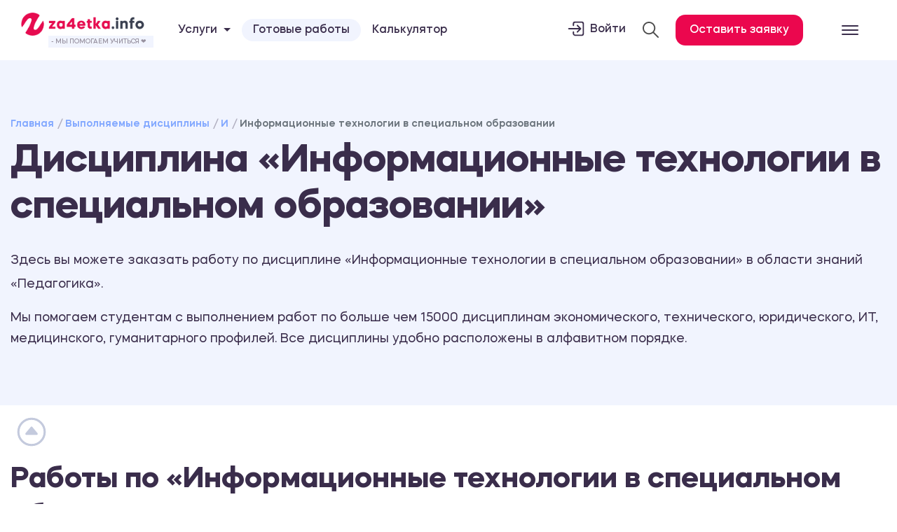

--- FILE ---
content_type: text/html; charset=UTF-8
request_url: https://za4etka.info/disciplines/i/informatsionnye-tekhnologii-v-spetsialnom-obrazovanii
body_size: 26522
content:
<!DOCTYPE html>
<html lang="ru">
<head>
    <meta charset="utf-8">
    <meta name="viewport" content="width=device-width, initial-scale=1">
    <meta name="csrf-token" content="eNqDpmz1wMQgqldZLcUyHbzirkcSRD1KfDDpYav8">
                        <meta name="description" content="Информационные технологии в специальном образовании курсовая работа, диплом, тест, отчет по практике. Мы готовы помочь с любым видом работ по данному предмету. Написание работ в сроки и по доступной цене.">
            <title>Информационные технологии в специальном образовании: курсовая работа, диплом, тест, отчет по практике.</title>
            <meta property="og:title" content="Информационные технологии в специальном образовании: курсовая работа, диплом, тест, отчет по практике."/>
            <!-- <link href="https://cdn.jsdelivr.net/npm/bootstrap@5.3.3/dist/css/bootstrap.min.css" rel="stylesheet"> -->
<script src="https://cdn.jsdelivr.net/npm/bootstrap@5.3.3/dist/js/bootstrap.bundle.min.js"></script>

 
    <link href="/build/css/app.css?id=ffecf7565323291d7ded" rel="stylesheet">

        <style>
        .content ul li:before {
            content: none;
        }
    </style>

    <meta name="twitter:image:src" content="https://za4etka.info/images/logo_vk.png">
    <meta property="og:image" content="https://za4etka.info/images/logo_vk.png"/>
    <meta property="og:url" content= "https://za4etka.info/disciplines/i/informatsionnye-tekhnologii-v-spetsialnom-obrazovanii" />

    <link rel="icon" type="image/png" sizes="32x32" href="/favicon-32x32.png">
    <link rel="icon" type="image/x-icon" href="/favicon.ico">
    <link rel="icon" type="image/png" sizes="16x16" href="/favicon-16x16.png">
    <link rel="icon" type="image/png" sizes="96x96" href="/favicon-96x96.png">
    <link rel="icon" type="image/png" sizes="192x192" href="/favicon-192x192.png">
    <link rel="apple-touch-icon"  sizes="57x57" href="/favicon-57x57.png">
    <link rel="apple-touch-icon"  sizes="60x60" href="/favicon-60x60.png">
    <link rel="apple-touch-icon"  sizes="72x72" href="/favicon-72x72.png">
    <link rel="apple-touch-icon"  sizes="76x76" href="/favicon-76x76.png">
    <link rel="apple-touch-icon"  sizes="114x114" href="/favicon-114x114.png">
    <link rel="apple-touch-icon"  sizes="120x120" href="/favicon-120x120.png">
    <link rel="apple-touch-icon"  sizes="144x144" href="/favicon-144x144.png">
    <link rel="apple-touch-icon"  sizes="152x152" href="/favicon-152x152.png">
    <link rel="apple-touch-icon"  sizes="180x180" href="/favicon-180x180.png">
    <link rel="shortcut icon" type="image/x-icon" href="/favicon.ico">
    <meta name="msapplication-TileColor" content="#ffffff">
    <meta name="msapplication-TileImage" content="/favicon-144x144.png">
    <meta name="msapplication-config" content="/browserconfig.xml">
    <link rel="manifest" href="/manifest.json">
    <meta name="theme-color" content="#ffffff">
</head>
<body>
 
    
     <!-- <section class="code-banner" aria-labelledby="code-banner__label" id="code-banner-root">
    <p class="code-banner__text" id="code-banner__label">
        Акция! До конца июня - скидка 20% на все <a href="/ready">готовые работы</a> 🥰
    </p>
</section> -->
<header>
    <nav class="navbar navbar-light  " itemscope="" itemtype="http://schema.org/SiteNavigationElement">
        <aside class="row m-0" style="opacity: 0;">
            <span id="menu-close">
                <ion-icon name="close-outline"></ion-icon>
            </span>
            <div class="aside-section aside-right col-12 col-md-6 col-lg-8 col-xl-9 order-md-2 order-1">
                <div class="row">
                    <div class="col-12 col-lg-6 col-xl-4">
                        <ul itemprop="about" itemscope="" itemtype="http://schema.org/ItemList" class="aside-list">
                            <li itemprop="itemListElement" itemscope="" itemtype="http://schema.org/ItemList"><a class="aside-anchor" href="/ready" style="
                                font-size: 30px;
                                font-weight: 800;
                            "><span data-letters="Готовые работы">Готовые работы</span></a></li>
                            <li itemprop="itemListElement" itemscope="" itemtype="http://schema.org/ItemList"><a style="    font-size: 41px;
                    font-weight: 800;" class="aside-anchor" href="/uslugi"><span data-letters="Все услуги">Все услуги</span></a></li>
                                                            <li itemprop="itemListElement" itemscope="" itemtype="http://schema.org/ItemList"><a class="aside-anchor" href="/uslugi/diplom"><span data-letters="Дипломная работа">Дипломная работа</span></a></li>
                                                            <li itemprop="itemListElement" itemscope="" itemtype="http://schema.org/ItemList"><a class="aside-anchor" href="/uslugi/kursovaya"><span data-letters="Курсовая работа">Курсовая работа</span></a></li>
                                                            <li itemprop="itemListElement" itemscope="" itemtype="http://schema.org/ItemList"><a class="aside-anchor" href="/uslugi/kontrolnaya-rabota"><span data-letters="Контрольная работа">Контрольная работа</span></a></li>
                                                            <li itemprop="itemListElement" itemscope="" itemtype="http://schema.org/ItemList"><a class="aside-anchor" href="/uslugi/laboratornaya-rabota"><span data-letters="Лабораторная работа">Лабораторная работа</span></a></li>
                                                            <li itemprop="itemListElement" itemscope="" itemtype="http://schema.org/ItemList"><a class="aside-anchor" href="/uslugi/otchet-po-practike"><span data-letters="Отчет по практике">Отчет по практике</span></a></li>
                                                            <li itemprop="itemListElement" itemscope="" itemtype="http://schema.org/ItemList"><a class="aside-anchor" href="/uslugi/dissertaciya"><span data-letters="Диссертация">Диссертация</span></a></li>
                                                            <li itemprop="itemListElement" itemscope="" itemtype="http://schema.org/ItemList"><a class="aside-anchor" href="/uslugi/plan-conspect"><span data-letters="План-конспект">План-конспект</span></a></li>
                                                            <li itemprop="itemListElement" itemscope="" itemtype="http://schema.org/ItemList"><a class="aside-anchor" href="/uslugi/dnevnik-po-praktike"><span data-letters="Дневник по практике">Дневник по практике</span></a></li>
                                                            <li itemprop="itemListElement" itemscope="" itemtype="http://schema.org/ItemList"><a class="aside-anchor" href="/uslugi/voprosy"><span data-letters="Ответы на билеты">Ответы на билеты</span></a></li>
                                                    </ul>
                    </div>
                    <div class="col-12 col-lg-6 col-xl-4">
                        <ul itemprop="about" itemscope="" itemtype="http://schema.org/ItemList" class="aside-list">
                                                            <li itemprop="itemListElement" itemscope="" itemtype="http://schema.org/ItemList"><a class="aside-anchor" href="/uslugi/esse"><span data-letters="Эссе">Эссе</span></a></li>
                                                            <li itemprop="itemListElement" itemscope="" itemtype="http://schema.org/ItemList"><a class="aside-anchor" href="/uslugi/doklad"><span data-letters="Доклад">Доклад</span></a></li>
                                                            <li itemprop="itemListElement" itemscope="" itemtype="http://schema.org/ItemList"><a class="aside-anchor" href="/uslugi/zadacha"><span data-letters="Задачи">Задачи</span></a></li>
                                                            <li itemprop="itemListElement" itemscope="" itemtype="http://schema.org/ItemList"><a class="aside-anchor" href="/uslugi/referat"><span data-letters="Реферат">Реферат</span></a></li>
                                                            <li itemprop="itemListElement" itemscope="" itemtype="http://schema.org/ItemList"><a class="aside-anchor" href="/uslugi/perevod"><span data-letters="Перевод">Перевод</span></a></li>
                                                            <li itemprop="itemListElement" itemscope="" itemtype="http://schema.org/ItemList"><a class="aside-anchor" href="/uslugi/prezentaciya"><span data-letters="Презентация">Презентация</span></a></li>
                                                            <li itemprop="itemListElement" itemscope="" itemtype="http://schema.org/ItemList"><a class="aside-anchor" href="/uslugi/online-ekzamen"><span data-letters="Онлайн-экзамен">Онлайн-экзамен</span></a></li>
                                                            <li itemprop="itemListElement" itemscope="" itemtype="http://schema.org/ItemList"><a class="aside-anchor" href="/uslugi/surs"><span data-letters="СУРС">СУРС</span></a></li>
                                                            <li itemprop="itemListElement" itemscope="" itemtype="http://schema.org/ItemList"><a class="aside-anchor" href="/uslugi/oformlenie-gost"><span data-letters="Оформление по ГОСТу">Оформление по ГОСТу</span></a></li>
                                                            <li itemprop="itemListElement" itemscope="" itemtype="http://schema.org/ItemList"><a class="aside-anchor" href="/uslugi/praktikum"><span data-letters="Практикум">Практикум</span></a></li>
                                                            <li itemprop="itemListElement" itemscope="" itemtype="http://schema.org/ItemList"><a class="aside-anchor" href="/uslugi/online-testy"><span data-letters="Онлайн-тесты">Онлайн-тесты</span></a></li>
                                                            <li itemprop="itemListElement" itemscope="" itemtype="http://schema.org/ItemList"><a class="aside-anchor" href="/uslugi/cherteg"><span data-letters="Чертеж">Чертеж</span></a></li>
                                                            <li itemprop="itemListElement" itemscope="" itemtype="http://schema.org/ItemList"><a class="aside-anchor" href="/uslugi/shpargalka"><span data-letters="Шпаргалка">Шпаргалка</span></a></li>
                                                            <li itemprop="itemListElement" itemscope="" itemtype="http://schema.org/ItemList"><a class="aside-anchor" href="/uslugi/stati"><span data-letters="Статьи">Статьи</span></a></li>
                                                    </ul>
                    </div>
                    <div class="col-12 col-lg-6 col-xl-4">
                        <ul itemprop="about" itemscope="" itemtype="http://schema.org/ItemList" class="aside-list">
                            <li itemprop="itemListElement" itemscope="" itemtype="http://schema.org/ItemList"><a style="    font-size: 41px;
                    font-weight: 800;" class="aside-anchor"><span data-letters="Клиентам">Клиентам</span></a></li>
                            <li itemprop="itemListElement" itemscope="" itemtype="http://schema.org/ItemList"><a class="aside-anchor" href="/calculator"><span data-letters="Калькулятор">Калькулятор</span></a></li>
                            <li itemprop="itemListElement" itemscope="" itemtype="http://schema.org/ItemList"><a class="aside-anchor" href="/experts"><span data-letters="Эксперты">Эксперты</span></a></li>
                            <li itemprop="itemListElement" itemscope="" itemtype="http://schema.org/ItemList"><a class="aside-anchor" href="/reviews"><span data-letters="Отзывы">Отзывы</span></a></li>
                            <li itemprop="itemListElement" itemscope="" itemtype="http://schema.org/ItemList"><a class="aside-anchor" href="/faq"><span data-letters="Вопросы и ответы">FAQ</span></a></li>
                            <li itemprop="itemListElement" itemscope="" itemtype="http://schema.org/ItemList"><a class="aside-anchor" href="/news"><span data-letters="Статьи">Статьи</span></a></li>
                            <li itemprop="itemListElement" itemscope="" itemtype="http://schema.org/ItemList"><a class="aside-anchor" href="/disciplines"><span data-letters="Дисциплины">Дисциплины</span></a></li>
                            <li itemprop="itemListElement" itemscope="" itemtype="http://schema.org/ItemList"><a class="aside-anchor" href="/about"><span data-letters="О нас">О нас</span></a></li>
                            <li itemprop="itemListElement" itemscope="" itemtype="http://schema.org/ItemList"><a class="aside-anchor" href="/contact"><span data-letters="Онлайн-тесты">Контакты</span></a></li>
                        </ul>
                    </div>
                </div>
            </div>
            <div class="aside-section aside-left col-12 col-md-6 col-lg-4 col-xl-3 order-md-3 order-2">
                <div class="aside-content">
                    <img height="55" width="300" class="logoimg mb-4" src="/images/logo_z4info.png" alt="Za4etka.info -
            Академическая поддержка студентов по всей России" title="Za4etka.info - Академическая поддержка студентов по всей России">
                    <div class="col-md-12 footer-contact-block">
                        <p class="footer-contact-block_title">☎️ Прием заявок 24 / 7</p>
                        
                        
                        <p class="footer-contact-block_phone">+7 958 111-86-18</p>
                        <a href="mailto:zakaz@za4etka.info" class="footer-contact-block_email">zakaz@za4etka.info</a>
                        <p style=" font-size: 12px;
    border-top: 1px #dedede solid;
    padding-top: 10px;
    margin-top: 10px;
    line-height: 1.4;">Сайт работает по московскому времени</p>
                        <clock-date class="clock"></clock-date>
                    </div>
                    <p> Вы можете задать интересующие вас вопросы </p>
                    <div class="soc mb-4" style="justify-content:space-around;">
                     <a href="https://vk.com/za4etka_rf" target="_blank" class="" rel="nofollow"><img width="40" height="40" src="/images/icons/3128354.png" ></a>
                </div>
                    <div class="d-flex justify-content-center">
                        <a target="_bllank" href="/login" class="d-block m-0 button-za4etka" target="_blank">Вход в личный кабинет</a>
                    </div>
                </div>
            </div>
        </aside>
        <div class="container-fluid justify-content-center">
            <div class="row w-100 position-relative justify-content-between align-items-center">
                <div class="col-5 col-md-4 col-lg-6 col-xl-2">
                    <a href="/" class="position-relative d-flex flex-column">
                        <img width="180"   class=" " src="/images/logo_z4info.png" alt="Za4etka.info -
                Академическая поддержка студентов по всей России" title="Za4etka.info - Академическая поддержка студентов по всей России">
                        <span class="helptextlogo">- Мы помогаем учиться ❤️</span>
                    </a>
                </div>
                <div class="col-7 col-md-5 col-lg-5 col-xl-5 text-left d-none d-xl-block">
                    <ul class="nav align-items-center navigatelinks">
                        <li class="nav-item dropdown d-none d-lg-block">
                            <a class="nav-link dropdown-toggle" data-toggle="dropdown" href="#" role="button" aria-haspopup="true" aria-expanded="false">Услуги</a>
                            <div class="dropdown-menu dropdown-menu-right">
                                <a class="dropdown-item" href="/uslugi">Все услуги</a>
                                                                    <a class="dropdown-item" href="/uslugi/diplom">Дипломная работа</a>
                                                                    <a class="dropdown-item" href="/uslugi/kursovaya">Курсовая работа</a>
                                                                    <a class="dropdown-item" href="/uslugi/kontrolnaya-rabota">Контрольная работа</a>
                                                                    <a class="dropdown-item" href="/uslugi/laboratornaya-rabota">Лабораторная работа</a>
                                                                    <a class="dropdown-item" href="/uslugi/otchet-po-practike">Отчет по практике</a>
                                                                    <a class="dropdown-item" href="/uslugi/dissertaciya">Диссертация</a>
                                                                    <a class="dropdown-item" href="/uslugi/plan-conspect">План-конспект</a>
                                                                    <a class="dropdown-item" href="/uslugi/dnevnik-po-praktike">Дневник по практике</a>
                                                                    <a class="dropdown-item" href="/uslugi/voprosy">Ответы на билеты</a>
                                                                    <a class="dropdown-item" href="/uslugi/esse">Эссе</a>
                                                                    <a class="dropdown-item" href="/uslugi/doklad">Доклад</a>
                                                                    <a class="dropdown-item" href="/uslugi/zadacha">Задачи</a>
                                                                    <a class="dropdown-item" href="/uslugi/referat">Реферат</a>
                                                                    <a class="dropdown-item" href="/uslugi/perevod">Перевод</a>
                                                                    <a class="dropdown-item" href="/uslugi/prezentaciya">Презентация</a>
                                                                    <a class="dropdown-item" href="/uslugi/online-ekzamen">Онлайн-экзамен</a>
                                                                    <a class="dropdown-item" href="/uslugi/surs">СУРС</a>
                                                                    <a class="dropdown-item" href="/uslugi/oformlenie-gost">Оформление по ГОСТу</a>
                                                                    <a class="dropdown-item" href="/uslugi/praktikum">Практикум</a>
                                                                    <a class="dropdown-item" href="/uslugi/online-testy">Онлайн-тесты</a>
                                                                    <a class="dropdown-item" href="/uslugi/cherteg">Чертеж</a>
                                                                    <a class="dropdown-item" href="/uslugi/shpargalka">Шпаргалка</a>
                                                                    <a class="dropdown-item" href="/uslugi/stati">Статьи</a>
                                                            </div>
                        </li>
                        <li class="nav-item d-none d-lg-block">
                            <a class="warn-but" class="nav-link" href="/ready">Готовые работы</a>
                        </li>
                        <li class="nav-item d-none d-lg-block">
                            <a class="nav-link" href="/calculator">Калькулятор</a>
                        </li> 
                        
                        
                    </ul>
                </div>
                <div class="col-5 col-md-7 col-lg-5 col-xl-4 text-right">
                    <ul class="nav align-items-center justify-content-end">
                        <li class="ml-4 d-none d-md-block " style=" 
                    font-weight: 500;">
                            <a class="d-flex" style="line-height: 2.1; color: inherit; " target="_blank" href="/login">
                                <ion-icon class="header-icons" name="log-in-outline"></ion-icon>Войти</a>
                        </li>
                        <li class="search-li mx-4 d-none d-md-block" style="padding: 4px 0;">
                            <div class="" id="head-search" style=" position: relative; ">
                                <span class="search-toggle active"> <img src="/images/loupe.svg" style="width: 23px;  filter: grayscale(1);"></span>
                            </div>
                        </li>
                        <li class="   ">
                            <div class="order-button">Оставить заявку </div>
                        </li>
                    </ul>
                </div>
                <div class="col-1 d-flex justify-content-center">
                    <span id="menu-open">
                        <ion-icon name="menu-outline"></ion-icon> 
                    </span>
                </div>
                <form action="/search" class="search-box">
                    <input name="key" type="text" placeholder="Что ищем?" class="text search-input">
                    <button type="submit">Найти </button>
                </form>
            </div>
        </div>
    </nav>
 
</header>

<style>
    
.banner-discont{
    background: #ffffff;
    display: flex
;
    /* flex-wrap: wrap; */
    align-items: center;
    justify-content: space-between;
    border-top: 1px #e4e6eb solid;
    padding: clamp(10px, 2.5vw, 13px);
    background: #FFEB00;
    background: radial-gradient(circle, #3F51B5 0%, #2196F3 130%);
}
.banner-discont .text{
  
    text-align: center;
    line-height: 1.2;
    font-size: clamp(0.875rem, 0.8309887459807074rem + 0.41292604501607719vw, 1.4625rem);
    text-transform: uppercase;
    color: #fff;
}
.banner-discont .text a{
    color: #ffeb00;
    border-bottom: 2px #ffeb00 solid;
}

.price-nodisc{
    color: #ff3737;
    text-decoration: line-through;
    margin-right: 10px;
    font-size: 20px;
 
}
.price-new{
    color: #2b80e0;
    margin-right: 10px;
    font-size: 35px;
  
}
 
    .warn-but{
        border-radius: 30px;
                    background: #f1f4fe;
                    color: #3d3858;
                    transition: .3s linear;
                    padding: 8px 16px;
    }  .warn-but:hover{
        background: #eb074e;
        transition: .3s linear;
        color: #fff;
    }
    </style>

      <main id="app" class="app-content  ">
            <section class="py-5 lightblue ">
        <div class="container">
            <nav aria-label="breadcrumb">
                <ol class="breadcrumb" itemscope itemtype="http://schema.org/BreadcrumbList" style="    background-color: #fff0;">
                    <li class="breadcrumb-item" itemscope itemprop="itemListElement" itemtype="http://schema.org/ListItem">
                        <a href="/" itemprop="item">
                            <span itemprop="name">Главная</span>
                            <meta itemprop="position" content="1">
                        </a>
                    </li>
                    <li class="breadcrumb-item"><a href="/disciplines">Выполняемые дисциплины</a></li>
                    <li class="breadcrumb-item"><a href="/disciplines/i">И</a></li>
                    <li class="breadcrumb-item active" aria-current="page">Информационные технологии в специальном образовании</li>
                </ol>
            </nav>
            <div class="page-header">
                <h1>Дисциплина «Информационные технологии в специальном образовании»</h1>
            </div>
            <div class="page-short-desc">
                <p>Здесь вы можете заказать работу по дисциплине «Информационные технологии в специальном образовании» в области знаний «Педагогика».</p>
                
                Мы помогаем студентам с выполнением работ по больше чем 15000 дисциплинам экономического, технического, юридического, ИТ, медицинского, гуманитарного профилей. Все дисциплины удобно расположены в алфавитном порядке.
            </div>
        </div>
    </section>

    
    <section class="py-5   ">
        <div class="container">
            <div class="news-content content">
                <h2 class="mb-5">Работы по «Информационные технологии в специальном образовании»</h2>
            <div class="row">

                                    
             
                <div class="col-3">

                    <div class="letter-discipline">
                        <a style="       text-align: left;
                        padding: 15px 20px;
                        font-size: 20px;
                        font-weight: 600;" href="/uslugi/diplom">Дипломная работа <div style="       font-size: 12px;
    font-weight: 400;
    color: rgba(58, 45, 75, 0.57);">по дисциплине</div> <div style="    font-size: 15px;
    font-weight: 400;">Информационные технологии в специальном образовании</div> </a>
                    </div>
                </div>
                                    
             
                <div class="col-3">

                    <div class="letter-discipline">
                        <a style="       text-align: left;
                        padding: 15px 20px;
                        font-size: 20px;
                        font-weight: 600;" href="/uslugi/kursovaya">Курсовая работа <div style="       font-size: 12px;
    font-weight: 400;
    color: rgba(58, 45, 75, 0.57);">по дисциплине</div> <div style="    font-size: 15px;
    font-weight: 400;">Информационные технологии в специальном образовании</div> </a>
                    </div>
                </div>
                                    
             
                <div class="col-3">

                    <div class="letter-discipline">
                        <a style="       text-align: left;
                        padding: 15px 20px;
                        font-size: 20px;
                        font-weight: 600;" href="/uslugi/kontrolnaya-rabota">Контрольная работа <div style="       font-size: 12px;
    font-weight: 400;
    color: rgba(58, 45, 75, 0.57);">по дисциплине</div> <div style="    font-size: 15px;
    font-weight: 400;">Информационные технологии в специальном образовании</div> </a>
                    </div>
                </div>
                                    
             
                <div class="col-3">

                    <div class="letter-discipline">
                        <a style="       text-align: left;
                        padding: 15px 20px;
                        font-size: 20px;
                        font-weight: 600;" href="/uslugi/laboratornaya-rabota">Лабораторная работа <div style="       font-size: 12px;
    font-weight: 400;
    color: rgba(58, 45, 75, 0.57);">по дисциплине</div> <div style="    font-size: 15px;
    font-weight: 400;">Информационные технологии в специальном образовании</div> </a>
                    </div>
                </div>
                                    
             
                <div class="col-3">

                    <div class="letter-discipline">
                        <a style="       text-align: left;
                        padding: 15px 20px;
                        font-size: 20px;
                        font-weight: 600;" href="/uslugi/otchet-po-practike">Отчет по практике <div style="       font-size: 12px;
    font-weight: 400;
    color: rgba(58, 45, 75, 0.57);">по дисциплине</div> <div style="    font-size: 15px;
    font-weight: 400;">Информационные технологии в специальном образовании</div> </a>
                    </div>
                </div>
                                    
             
                <div class="col-3">

                    <div class="letter-discipline">
                        <a style="       text-align: left;
                        padding: 15px 20px;
                        font-size: 20px;
                        font-weight: 600;" href="/uslugi/dissertaciya">Диссертация <div style="       font-size: 12px;
    font-weight: 400;
    color: rgba(58, 45, 75, 0.57);">по дисциплине</div> <div style="    font-size: 15px;
    font-weight: 400;">Информационные технологии в специальном образовании</div> </a>
                    </div>
                </div>
                                    
             
                <div class="col-3">

                    <div class="letter-discipline">
                        <a style="       text-align: left;
                        padding: 15px 20px;
                        font-size: 20px;
                        font-weight: 600;" href="/uslugi/plan-conspect">План-конспект <div style="       font-size: 12px;
    font-weight: 400;
    color: rgba(58, 45, 75, 0.57);">по дисциплине</div> <div style="    font-size: 15px;
    font-weight: 400;">Информационные технологии в специальном образовании</div> </a>
                    </div>
                </div>
                                    
             
                <div class="col-3">

                    <div class="letter-discipline">
                        <a style="       text-align: left;
                        padding: 15px 20px;
                        font-size: 20px;
                        font-weight: 600;" href="/uslugi/dnevnik-po-praktike">Дневник по практике <div style="       font-size: 12px;
    font-weight: 400;
    color: rgba(58, 45, 75, 0.57);">по дисциплине</div> <div style="    font-size: 15px;
    font-weight: 400;">Информационные технологии в специальном образовании</div> </a>
                    </div>
                </div>
                                    
             
                <div class="col-3">

                    <div class="letter-discipline">
                        <a style="       text-align: left;
                        padding: 15px 20px;
                        font-size: 20px;
                        font-weight: 600;" href="/uslugi/voprosy">Ответы на билеты <div style="       font-size: 12px;
    font-weight: 400;
    color: rgba(58, 45, 75, 0.57);">по дисциплине</div> <div style="    font-size: 15px;
    font-weight: 400;">Информационные технологии в специальном образовании</div> </a>
                    </div>
                </div>
                                    
             
                <div class="col-3">

                    <div class="letter-discipline">
                        <a style="       text-align: left;
                        padding: 15px 20px;
                        font-size: 20px;
                        font-weight: 600;" href="/uslugi/esse">Эссе <div style="       font-size: 12px;
    font-weight: 400;
    color: rgba(58, 45, 75, 0.57);">по дисциплине</div> <div style="    font-size: 15px;
    font-weight: 400;">Информационные технологии в специальном образовании</div> </a>
                    </div>
                </div>
                                    
             
                <div class="col-3">

                    <div class="letter-discipline">
                        <a style="       text-align: left;
                        padding: 15px 20px;
                        font-size: 20px;
                        font-weight: 600;" href="/uslugi/doklad">Доклад <div style="       font-size: 12px;
    font-weight: 400;
    color: rgba(58, 45, 75, 0.57);">по дисциплине</div> <div style="    font-size: 15px;
    font-weight: 400;">Информационные технологии в специальном образовании</div> </a>
                    </div>
                </div>
                                    
             
                <div class="col-3">

                    <div class="letter-discipline">
                        <a style="       text-align: left;
                        padding: 15px 20px;
                        font-size: 20px;
                        font-weight: 600;" href="/uslugi/zadacha">Задачи <div style="       font-size: 12px;
    font-weight: 400;
    color: rgba(58, 45, 75, 0.57);">по дисциплине</div> <div style="    font-size: 15px;
    font-weight: 400;">Информационные технологии в специальном образовании</div> </a>
                    </div>
                </div>
                                    
             
                <div class="col-3">

                    <div class="letter-discipline">
                        <a style="       text-align: left;
                        padding: 15px 20px;
                        font-size: 20px;
                        font-weight: 600;" href="/uslugi/referat">Реферат <div style="       font-size: 12px;
    font-weight: 400;
    color: rgba(58, 45, 75, 0.57);">по дисциплине</div> <div style="    font-size: 15px;
    font-weight: 400;">Информационные технологии в специальном образовании</div> </a>
                    </div>
                </div>
                                    
             
                <div class="col-3">

                    <div class="letter-discipline">
                        <a style="       text-align: left;
                        padding: 15px 20px;
                        font-size: 20px;
                        font-weight: 600;" href="/uslugi/perevod">Перевод <div style="       font-size: 12px;
    font-weight: 400;
    color: rgba(58, 45, 75, 0.57);">по дисциплине</div> <div style="    font-size: 15px;
    font-weight: 400;">Информационные технологии в специальном образовании</div> </a>
                    </div>
                </div>
                                    
             
                <div class="col-3">

                    <div class="letter-discipline">
                        <a style="       text-align: left;
                        padding: 15px 20px;
                        font-size: 20px;
                        font-weight: 600;" href="/uslugi/prezentaciya">Презентация <div style="       font-size: 12px;
    font-weight: 400;
    color: rgba(58, 45, 75, 0.57);">по дисциплине</div> <div style="    font-size: 15px;
    font-weight: 400;">Информационные технологии в специальном образовании</div> </a>
                    </div>
                </div>
                                    
             
                <div class="col-3">

                    <div class="letter-discipline">
                        <a style="       text-align: left;
                        padding: 15px 20px;
                        font-size: 20px;
                        font-weight: 600;" href="/uslugi/online-ekzamen">Онлайн-экзамен <div style="       font-size: 12px;
    font-weight: 400;
    color: rgba(58, 45, 75, 0.57);">по дисциплине</div> <div style="    font-size: 15px;
    font-weight: 400;">Информационные технологии в специальном образовании</div> </a>
                    </div>
                </div>
                                    
             
                <div class="col-3">

                    <div class="letter-discipline">
                        <a style="       text-align: left;
                        padding: 15px 20px;
                        font-size: 20px;
                        font-weight: 600;" href="/uslugi/surs">СУРС <div style="       font-size: 12px;
    font-weight: 400;
    color: rgba(58, 45, 75, 0.57);">по дисциплине</div> <div style="    font-size: 15px;
    font-weight: 400;">Информационные технологии в специальном образовании</div> </a>
                    </div>
                </div>
                                    
             
                <div class="col-3">

                    <div class="letter-discipline">
                        <a style="       text-align: left;
                        padding: 15px 20px;
                        font-size: 20px;
                        font-weight: 600;" href="/uslugi/oformlenie-gost">Оформление по ГОСТу <div style="       font-size: 12px;
    font-weight: 400;
    color: rgba(58, 45, 75, 0.57);">по дисциплине</div> <div style="    font-size: 15px;
    font-weight: 400;">Информационные технологии в специальном образовании</div> </a>
                    </div>
                </div>
                                    
             
                <div class="col-3">

                    <div class="letter-discipline">
                        <a style="       text-align: left;
                        padding: 15px 20px;
                        font-size: 20px;
                        font-weight: 600;" href="/uslugi/praktikum">Практикум <div style="       font-size: 12px;
    font-weight: 400;
    color: rgba(58, 45, 75, 0.57);">по дисциплине</div> <div style="    font-size: 15px;
    font-weight: 400;">Информационные технологии в специальном образовании</div> </a>
                    </div>
                </div>
                                    
             
                <div class="col-3">

                    <div class="letter-discipline">
                        <a style="       text-align: left;
                        padding: 15px 20px;
                        font-size: 20px;
                        font-weight: 600;" href="/uslugi/online-testy">Онлайн-тесты <div style="       font-size: 12px;
    font-weight: 400;
    color: rgba(58, 45, 75, 0.57);">по дисциплине</div> <div style="    font-size: 15px;
    font-weight: 400;">Информационные технологии в специальном образовании</div> </a>
                    </div>
                </div>
                                    
             
                <div class="col-3">

                    <div class="letter-discipline">
                        <a style="       text-align: left;
                        padding: 15px 20px;
                        font-size: 20px;
                        font-weight: 600;" href="/uslugi/cherteg">Чертеж <div style="       font-size: 12px;
    font-weight: 400;
    color: rgba(58, 45, 75, 0.57);">по дисциплине</div> <div style="    font-size: 15px;
    font-weight: 400;">Информационные технологии в специальном образовании</div> </a>
                    </div>
                </div>
                                    
             
                <div class="col-3">

                    <div class="letter-discipline">
                        <a style="       text-align: left;
                        padding: 15px 20px;
                        font-size: 20px;
                        font-weight: 600;" href="/uslugi/shpargalka">Шпаргалка <div style="       font-size: 12px;
    font-weight: 400;
    color: rgba(58, 45, 75, 0.57);">по дисциплине</div> <div style="    font-size: 15px;
    font-weight: 400;">Информационные технологии в специальном образовании</div> </a>
                    </div>
                </div>
                                    
             
                <div class="col-3">

                    <div class="letter-discipline">
                        <a style="       text-align: left;
                        padding: 15px 20px;
                        font-size: 20px;
                        font-weight: 600;" href="/uslugi/stati">Статьи <div style="       font-size: 12px;
    font-weight: 400;
    color: rgba(58, 45, 75, 0.57);">по дисциплине</div> <div style="    font-size: 15px;
    font-weight: 400;">Информационные технологии в специальном образовании</div> </a>
                    </div>
                </div>
                            </div>
            </div>
        </div>
    </section>
            <section class="py-5   ">
        <div class="container">
            <div class="news-content content">
                <last-works
                    :works="[{&quot;id&quot;:142407,&quot;date&quot;:&quot;16-01-2026 19:30&quot;,&quot;name&quot;:&quot;\u0424\u0438\u043b\u044c\u043c \u041a\u043b\u0430\u0441\u0441 (2007) \u044d\u0441\u0442\u043e\u043d\u0441\u043a\u043e\u0433\u043e \u0440\u0435\u0436\u0438\u0441\u0441\u0435\u0440\u0430 \u0418\u043b\u044c\u043c\u0430\u0440\u0430 \u0420\u0430\u0430\u0433\u0430&quot;,&quot;service_id&quot;:13,&quot;uniqueness&quot;:92,&quot;term&quot;:&quot;5 \u0434\u043d\u0435\u0439&quot;,&quot;expert_id&quot;:386,&quot;price&quot;:1596,&quot;service&quot;:{&quot;id&quot;:13,&quot;id_content&quot;:40863,&quot;nameof&quot;:&quot;\u041f\u043e\u043c\u043e\u0449\u044c \u0432 \u043d\u0430\u043f\u0438\u0441\u0430\u043d\u0438\u0438 \u044d\u0441\u0441\u0435&quot;,&quot;priceof&quot;:&quot;\u043e\u0442 1330 \u0440\u0443\u0431&quot;,&quot;termof&quot;:&quot;\u043e\u0442 1 \u0434\u043d\u044f&quot;,&quot;action&quot;:1,&quot;action_txt&quot;:&quot;\u0412\u0435\u0441\u0435\u043d\u043d\u044f\u044f \u0441\u043a\u0438\u0434\u043a\u0430: -10%!&quot;,&quot;crm_title&quot;:&quot;\u042d\u0441\u0441\u0435&quot;,&quot;crm_id&quot;:21,&quot;edge_title&quot;:&quot;\u041d\u0430\u0448\u0438 \u043f\u0440\u0435\u0438\u043c\u0443\u0449\u0435\u0441\u0442\u0432\u0430&quot;,&quot;edge_descr&quot;:&quot;\u041a\u043e\u043d\u0441\u0443\u043b\u044c\u0442\u0430\u043d\u0442\u044b \&quot;\u0417\u0430\u0447\u0451\u0442\u043a\u0438\&quot; \u0445\u043e\u0440\u043e\u0448\u043e \u0437\u043d\u0430\u044e\u0442 \u0432\u0430\u0448\u0443 \u0434\u0438\u0441\u0446\u0438\u043f\u043b\u0438\u043d\u0443 \u0438 \u043f\u043e\u0434\u0433\u043e\u0442\u043e\u0432\u044f\u0442 \u043f\u0440\u043e\u0444\u0435\u0441\u0441\u0438\u043e\u043d\u0430\u043b\u044c\u043d\u043e\u0435 \u044d\u0441\u0441\u0435 \u043d\u0443\u0436\u043d\u043e\u0439 \u0440\u0430\u0437\u043d\u043e\u0432\u0438\u0434\u043d\u043e\u0441\u0442\u0438: \u043f\u0440\u043e\u0432\u0435\u0434\u0443\u0442 \u043a\u0440\u0438\u0442\u0438\u0447\u0435\u0441\u043a\u0438\u0439 \u0430\u043d\u0430\u043b\u0438\u0437, \u043f\u043e\u0434\u0431\u0435\u0440\u0443\u0442 \u0444\u0430\u043a\u0442\u044b, \u043f\u0440\u0438\u0432\u0435\u0434\u0443\u0442 \u0434\u043e\u0432\u043e\u0434\u044b, \u0441\u0440\u0430\u0432\u043d\u044f\u0442 \u043a\u043e\u043d\u0446\u0435\u043f\u0446\u0438\u0438 \u0438\u043b\u0438 \u043e\u0431\u044a\u0435\u043a\u0442\u044b, \u043a\u043b\u0430\u0441\u0441\u0438\u0444\u0438\u0446\u0438\u0440\u0443\u044e\u0442 \u043f\u043e\u043d\u044f\u0442\u0438\u044f \u0438\u043b\u0438 \u043f\u0440\u043e\u0441\u0442\u043e \u043a\u0440\u0430\u0441\u0438\u0432\u043e \u043e\u043f\u0438\u0448\u0443\u0442 \u0437\u0430\u0434\u0430\u043d\u043d\u044b\u0439 \u043f\u0440\u0435\u0434\u043c\u0435\u0442 \u043f\u043e \u043a\u043b\u0430\u0441\u0441\u0438\u0447\u0435\u0441\u043a\u043e\u0439 \u0441\u0442\u0440\u0443\u043a\u0442\u0443\u0440\u0435. \u041c\u044b \u0440\u0430\u0431\u043e\u0442\u0430\u0435\u043c \u0441\u043e \u0441\u0442\u0443\u0434\u0435\u043d\u0442\u0430\u043c\u0438 \u0441 2008 \u0433\u043e\u0434\u0430 \u0438\u0441\u043a\u043b\u044e\u0447\u0438\u0442\u0435\u043b\u044c\u043d\u043e \u043f\u043e \u043c\u0435\u0442\u043e\u0434\u0438\u0447\u0435\u0441\u043a\u0438\u043c \u0442\u0440\u0435\u0431\u043e\u0432\u0430\u043d\u0438\u044f\u043c \u0438 \u0441\u0442\u0430\u043d\u0434\u0430\u0440\u0442\u0430\u043c \u0413\u041e\u0421\u0422\u0430. \u041f\u0440\u0435\u0434\u043b\u0430\u0433\u0430\u0435\u043c:&quot;,&quot;prefix&quot;:&quot;\u0417\u0430\u043a\u0430\u0437\u0430\u0442\u044c \u0443\u043d\u0438\u043a\u0430\u043b\u044c\u043d\u043e\u0435 \u044d\u0441\u0441\u0435 \u043b\u0443\u0447\u0448\u0435 \u0443 \u0441\u043f\u0435\u0446\u0438\u0430\u043b\u0438\u0441\u0442\u043e\u0432&quot;,&quot;rating&quot;:&quot;4.70&quot;,&quot;votes_count&quot;:46},&quot;expert&quot;:{&quot;id&quot;:386,&quot;science_id&quot;:39,&quot;fio&quot;:&quot;\u041f\u0438\u043a\u0448\u0442\u0435\u0439\u043d \u0413.&quot;,&quot;img&quot;:null,&quot;rating&quot;:&quot;4.7&quot;,&quot;done&quot;:1120,&quot;sex&quot;:&quot;\u041c&quot;,&quot;break&quot;:&quot;16:19:00&quot;}},{&quot;id&quot;:142400,&quot;date&quot;:&quot;16-01-2026 18:30&quot;,&quot;name&quot;:&quot;\u0420\u0430\u0437\u0432\u0438\u0442\u0438\u0435 \u044d\u043c\u043f\u0430\u0442\u0438\u0438 \u043a \u0441\u0432\u0435\u0440\u0441\u0442\u043d\u0438\u043a\u0430\u043c \u0443 \u0441\u0442\u0430\u0440\u0448\u0438\u0445 \u0434\u043e\u0448\u043a\u043e\u043b\u044c\u043d\u0438\u043a\u043e\u0432 \u0441 \u0440\u0430\u0437\u043d\u044b\u043c \u0443\u0440\u043e\u0432\u043d\u0435\u043c \u0432\u044b\u0440\u0430\u0436\u0435\u043d\u043d\u043e\u0441\u0442\u0438 \u043b\u0438\u0434\u0435\u0440\u0441\u043a\u0438\u0445 \u043a\u0430\u0447\u0435\u0441\u0442\u0432&quot;,&quot;service_id&quot;:9,&quot;uniqueness&quot;:93,&quot;term&quot;:&quot;3 \u043d\u0435\u0434\u0435\u043b\u0438&quot;,&quot;expert_id&quot;:546,&quot;price&quot;:18120,&quot;service&quot;:{&quot;id&quot;:9,&quot;id_content&quot;:40859,&quot;nameof&quot;:&quot;\u041f\u043e\u043c\u043e\u0449\u044c \u0432 \u043d\u0430\u043f\u0438\u0441\u0430\u043d\u0438\u0438 \u0412\u041a\u0420 \u0438 \u0434\u0438\u043f\u043b\u043e\u043c\u043d\u044b\u0445 \u043f\u0440\u043e\u0435\u043a\u0442\u043e\u0432&quot;,&quot;priceof&quot;:&quot;\u043e\u0442 15100 \u0440\u0443\u0431&quot;,&quot;termof&quot;:&quot;\u043e\u0442 2 \u043d\u0435\u0434\u0435\u043b\u044c&quot;,&quot;action&quot;:1,&quot;action_txt&quot;:&quot;\u0412\u0435\u0441\u0435\u043d\u043d\u044f\u044f \u0441\u043a\u0438\u0434\u043a\u0430: -10%!&quot;,&quot;crm_title&quot;:&quot;\u0414\u0438\u043f\u043b\u043e\u043c&quot;,&quot;crm_id&quot;:2,&quot;edge_title&quot;:&quot;\u041d\u0430\u0448\u0438 \u043f\u0440\u0435\u0438\u043c\u0443\u0449\u0435\u0441\u0442\u0432\u0430&quot;,&quot;edge_descr&quot;:&quot;\u0417\u0430\u043a\u0430\u0437\u044b\u0432\u0430\u044f \u0434\u0438\u043f\u043b\u043e\u043c, \u0445\u043e\u0447\u0435\u0442\u0441\u044f \u0431\u044b\u0442\u044c \u0441\u043f\u043e\u043a\u043e\u0439\u043d\u044b\u043c \u0437\u0430 \u0440\u0435\u0437\u0443\u043b\u044c\u0442\u0430\u0442, \u0430 \u043d\u0435 \u043f\u0435\u0440\u0435\u0434\u0435\u043b\u044b\u0432\u0430\u0442\u044c \u043f\u043e \u043d\u0435\u0441\u043a\u043e\u043b\u044c\u043a\u043e \u0440\u0430\u0437. \u041d\u0430\u0448\u0438\u043c \u0441\u043f\u0435\u0446\u0438\u0430\u043b\u0438\u0441\u0442\u0430\u043c \u043c\u043e\u0436\u043d\u043e \u0434\u043e\u0432\u0435\u0440\u044f\u0442\u044c, \u043f\u043e\u0442\u043e\u043c\u0443 \u0447\u0442\u043e \u043e\u043d\u0438:   \u0438\u043c\u0435\u044e\u0442 \u0434\u0438\u043f\u043b\u043e\u043c \u043c\u0430\u0433\u0438\u0441\u0442\u0440\u0430, \u0430\u0441\u043f\u0438\u0440\u0430\u043d\u0442\u0430 \u0438\u043b\u0438 \u0443\u0447\u0451\u043d\u0443\u044e \u0441\u0442\u0435\u043f\u0435\u043d\u044c; \u0438\u043c\u0435\u044e\u0442 \u043e\u043f\u044b\u0442 \u043d\u0430\u043f\u0438\u0441\u0430\u043d\u0438\u044f \u043f\u043e \u0441\u043f\u0435\u0446\u0438\u0430\u043b\u044c\u043d\u043e\u0441\u0442\u0438 \u043e\u0442 2 \u043b\u0435\u0442; \u043f\u043e\u0434\u0440\u043e\u0431\u043d\u043e \u043f\u0440\u043e\u043a\u043e\u043d\u0441\u0443\u043b\u044c\u0442\u0438\u0440\u0443\u044e\u0442, \u043f\u0440\u043e\u0440\u0430\u0431\u043e\u0442\u0430\u044e\u0442 \u0437\u0430\u043c\u0435\u0447\u0430\u043d\u0438\u044f.&quot;,&quot;prefix&quot;:&quot;\u0417\u0430\u043a\u0430\u0437\u0430\u0442\u044c \u0434\u0438\u043f\u043b\u043e\u043c\u043d\u0443\u044e \u0440\u0430\u0431\u043e\u0442\u0443&quot;,&quot;rating&quot;:&quot;4.39&quot;,&quot;votes_count&quot;:37},&quot;expert&quot;:{&quot;id&quot;:546,&quot;science_id&quot;:39,&quot;fio&quot;:&quot;\u041a\u0440\u0430\u043c\u0438\u043d\u0441\u043a\u0438\u0439 \u042e.&quot;,&quot;img&quot;:null,&quot;rating&quot;:&quot;4.3&quot;,&quot;done&quot;:3038,&quot;sex&quot;:&quot;\u041c&quot;,&quot;break&quot;:&quot;08:37:00&quot;}},{&quot;id&quot;:142398,&quot;date&quot;:&quot;16-01-2026 18:30&quot;,&quot;name&quot;:&quot;\u041f\u0435\u0434\u0430\u0433\u043e\u0433\u0438\u043a\u0430&quot;,&quot;service_id&quot;:25,&quot;uniqueness&quot;:93,&quot;term&quot;:&quot;3 \u0434\u043d\u044f&quot;,&quot;expert_id&quot;:102,&quot;price&quot;:1740,&quot;service&quot;:{&quot;id&quot;:25,&quot;id_content&quot;:40879,&quot;nameof&quot;:&quot;\u041f\u043e\u043c\u043e\u0449\u044c \u0441 \u043f\u0440\u0430\u043a\u0442\u0438\u0447\u0435\u0441\u043a\u0438\u043c\u0438 \u0440\u0430\u0431\u043e\u0442\u0430\u043c\u0438 \u043f\u043e \u0432\u0441\u0435\u043c \u043f\u0440\u0435\u0434\u043c\u0435\u0442\u0430\u043c&quot;,&quot;priceof&quot;:&quot;\u043e\u0442 870 \u0440\u0443\u0431&quot;,&quot;termof&quot;:&quot;\u043e\u0442 3 \u0434\u043d\u0435\u0439&quot;,&quot;action&quot;:1,&quot;action_txt&quot;:&quot;\u0412\u0435\u0441\u0435\u043d\u043d\u044f\u044f \u0441\u043a\u0438\u0434\u043a\u0430: -10%!&quot;,&quot;crm_title&quot;:&quot;\u041f\u0440\u0430\u043a\u0442\u0438\u043a\u0443\u043c&quot;,&quot;crm_id&quot;:23,&quot;edge_title&quot;:&quot;\u041d\u0430\u0448\u0438 \u043f\u0440\u0435\u0438\u043c\u0443\u0449\u0435\u0441\u0442\u0432\u0430&quot;,&quot;edge_descr&quot;:&quot;\u0413\u043b\u0430\u0432\u043d\u0430\u044f \u0446\u0435\u043b\u044c \u043f\u0440\u0430\u043a\u0442\u0438\u043a\u0443\u043c\u0430 \u2013 \u0443\u043a\u0440\u0435\u043f\u0438\u0442\u044c \u0438 \u043f\u0440\u043e\u0434\u0435\u043c\u043e\u043d\u0441\u0442\u0440\u0438\u0440\u043e\u0432\u0430\u0442\u044c \u043f\u0440\u0430\u043a\u0442\u0438\u0447\u0435\u0441\u043a\u0438\u0435 \u0437\u043d\u0430\u043d\u0438\u044f  \u043f\u043e \u0442\u0435\u043c\u0435 \u0434\u0438\u0441\u0446\u0438\u043f\u043b\u0438\u043d\u044b. \u041f\u0440\u0430\u043a\u0442\u0438\u043a\u0443\u043c \u043e\u0431\u044b\u0447\u043d\u043e \u0432\u044b\u043f\u043e\u043b\u043d\u044f\u0435\u0442\u0441\u044f \u043a\u0430\u043a \u043a\u043e\u043d\u0442\u0440\u043e\u043b\u044c\u043d\u0430\u044f, \u043b\u0430\u0431\u043e\u0440\u0430\u0442\u043e\u0440\u043d\u0430\u044f \u0438\u043b\u0438 \u043e\u0442\u0447\u0435\u0442 \u043f\u043e \u043c\u0435\u0442\u043e\u0434\u0438\u0447\u0435\u0441\u043a\u0438\u043c \u0443\u043a\u0430\u0437\u0430\u043d\u0438\u044f\u043c. \u0412 \u0431\u0430\u0437\u0435 \u0433\u043e\u0442\u043e\u0432\u044b\u0445 \u0440\u0430\u0431\u043e\u0442 \u043c\u043e\u0436\u043d\u043e \u043a\u0443\u043f\u0438\u0442\u044c \u043e\u0431\u0440\u0430\u0437\u0435\u0446 \u0438\u043b\u0438 \u043c\u0430\u043a\u0435\u0442 \u0443\u0441\u043f\u0435\u0448\u043d\u043e \u0437\u0430\u0449\u0438\u0449\u0435\u043d\u043d\u043e\u0433\u043e \u043f\u0440\u0430\u043a\u0442\u0438\u043a\u0443\u043c\u0430 \u0432\u0441\u0435\u0433\u043e \u043e\u0442 300 \u0440\u0443\u0431\u043b\u0435\u0439. \u0421\u0435\u0440\u0432\u0438\u0441 \u043f\u0440\u0435\u0434\u043b\u0430\u0433\u0430\u0435\u0442:&quot;,&quot;prefix&quot;:&quot;\u041f\u043e\u043c\u043e\u0436\u0435\u043c \u0441 \u043f\u0440\u0430\u043a\u0442\u0438\u0447\u0435\u0441\u043a\u0438\u043c\u0438 \u0440\u0430\u0431\u043e\u0442\u0430\u043c\u0438&quot;,&quot;rating&quot;:&quot;4.87&quot;,&quot;votes_count&quot;:15},&quot;expert&quot;:{&quot;id&quot;:102,&quot;science_id&quot;:39,&quot;fio&quot;:&quot;\u0424\u0435\u0434\u0430\u0440\u0446\u043e\u0432 \u0424.&quot;,&quot;img&quot;:null,&quot;rating&quot;:&quot;4.4&quot;,&quot;done&quot;:1335,&quot;sex&quot;:&quot;\u041c&quot;,&quot;break&quot;:&quot;14:42:00&quot;}},{&quot;id&quot;:142386,&quot;date&quot;:&quot;16-01-2026 17:00&quot;,&quot;name&quot;:&quot;\u041f\u0435\u0434\u0430\u0433\u043e\u0433\u0438\u043a\u0430 \u0438 \u043f\u0441\u0438\u0445\u043e\u043b\u043e\u0433\u0438\u044f&quot;,&quot;service_id&quot;:28,&quot;uniqueness&quot;:96,&quot;term&quot;:&quot;1 \u0434\u0435\u043d\u044c&quot;,&quot;expert_id&quot;:112,&quot;price&quot;:84,&quot;service&quot;:{&quot;id&quot;:28,&quot;id_content&quot;:40883,&quot;nameof&quot;:&quot;\u0413\u043e\u0442\u043e\u0432\u0438\u043c \u0435\u043c\u043a\u0438\u0435 \u043f\u0438\u0441\u044c\u043c\u0435\u043d\u043d\u044b\u0435 \u043e\u0442\u0432\u0435\u0442\u044b \u043d\u0430 \u043b\u044e\u0431\u044b\u0435 \u0432\u043e\u043f\u0440\u043e\u0441\u044b&quot;,&quot;priceof&quot;:&quot;\u043e\u0442 60 \u0440\u0443\u0431&quot;,&quot;termof&quot;:&quot;\u043e\u0442 1 \u0434\u043d\u044f&quot;,&quot;action&quot;:1,&quot;action_txt&quot;:&quot;\u0412\u0435\u0441\u0435\u043d\u043d\u044f\u044f \u0441\u043a\u0438\u0434\u043a\u0430: -10%!&quot;,&quot;crm_title&quot;:&quot;\u0428\u043f\u0430\u0440\u0433\u0430\u043b\u043a\u0430&quot;,&quot;crm_id&quot;:12,&quot;edge_title&quot;:&quot;\u041d\u0430\u0448\u0438 \u043f\u0440\u0435\u0438\u043c\u0443\u0449\u0435\u0441\u0442\u0432\u0430&quot;,&quot;edge_descr&quot;:&quot;\u0425\u043e\u0440\u043e\u0448\u0435\u043c\u0443 \u0441\u0442\u0443\u0434\u0435\u043d\u0442\u0443 \u0448\u043f\u0430\u0440\u0433\u0430\u043b\u043a\u0430 \u043d\u0435\u043e\u0431\u0445\u043e\u0434\u0438\u043c\u0430, \u043d\u043e \u043d\u0435 \u0434\u043b\u044f \u0441\u043f\u0438\u0441\u044b\u0432\u0430\u043d\u0438\u044f, \u0430 \u0447\u0442\u043e\u0431\u044b \u0433\u043e\u0442\u043e\u0432\u0438\u0442\u044c\u0441\u044f (\u0438 \u0434\u043b\u044f \u0441\u043c\u0435\u043b\u043e\u0441\u0442\u0438). \u041e\u0434\u043d\u0430 \u0448\u043f\u0430\u0440\u0433\u0430\u043b\u043a\u0430 \u2013 \u044d\u0442\u043e \u043c\u0430\u043a\u0441\u0438\u043c\u0443\u043c \u0441\u0442\u0440\u0430\u043d\u0438\u0446\u0430 \u0435\u043c\u043a\u043e\u0433\u043e \u043c\u0430\u0442\u0435\u0440\u0438\u0430\u043b\u0430, \u043a\u043e\u0442\u043e\u0440\u044b\u0439 \u0441\u0430\u043c\u043e\u043c\u0443 \u043f\u0440\u0438\u0448\u043b\u043e\u0441\u044c \u0431\u044b \u00ab\u0438\u0437\u0432\u043b\u0435\u043a\u0430\u0442\u044c\u00bb \u0438\u0437 \u043d\u0435\u0441\u043a\u043e\u043b\u044c\u043a\u0438\u0445 \u0443\u0447\u0435\u0431\u043d\u0438\u043a\u043e\u0432, \u043c\u043e\u043d\u043e\u0433\u0440\u0430\u0444\u0438\u0439 \u0438 \u043a\u043e\u043d\u0441\u043f\u0435\u043a\u0442\u0430 \u043b\u0435\u043a\u0446\u0438\u0439. \u041c\u044b \u043f\u043e\u043c\u043e\u0436\u0435\u043c \u043f\u0440\u043e\u0439\u0442\u0438 \u0441\u0435\u0441\u0441\u0438\u044e \u043f\u043e \u043f\u0443\u0442\u0438 \u043d\u0430\u0438\u043c\u0435\u043d\u044c\u0448\u0435\u0433\u043e \u0441\u043e\u043f\u0440\u043e\u0442\u0438\u0432\u043b\u0435\u043d\u0438\u044f.&quot;,&quot;prefix&quot;:&quot;\u0417\u0430\u043a\u0430\u0437\u0430\u0442\u044c \u0448\u043f\u0430\u0440\u0433\u0430\u043b\u043a\u0443&quot;,&quot;rating&quot;:&quot;4.87&quot;,&quot;votes_count&quot;:39},&quot;expert&quot;:{&quot;id&quot;:112,&quot;science_id&quot;:39,&quot;fio&quot;:&quot;\u0410\u0437\u043e\u0440\u0435\u043d\u043a\u043e\u0432\u0430 \u0410.&quot;,&quot;img&quot;:null,&quot;rating&quot;:&quot;4.9&quot;,&quot;done&quot;:2654,&quot;sex&quot;:&quot;\u0416&quot;,&quot;break&quot;:&quot;15:19:00&quot;}},{&quot;id&quot;:142382,&quot;date&quot;:&quot;16-01-2026 17:00&quot;,&quot;name&quot;:&quot;\u0424\u043e\u0440\u043c\u0438\u0440\u043e\u0432\u0430\u043d\u0438\u0435 \u0441\u0435\u043c\u0430\u043d\u0442\u0438\u0447\u0435\u0441\u043a\u043e\u0439 \u0441\u0442\u043e\u0440\u043e\u043d\u044b \u0440\u0435\u0447\u0438 \u0443 \u0441\u0442\u0430\u0440\u0448\u0438\u0445 \u0434\u043e\u0448\u043a\u043e\u043b\u044c\u043d\u0438\u043a\u043e\u0432 \u0441 \u043e\u0431\u0449\u0438\u043c \u043d\u0435\u0434\u043e\u0440\u0430\u0437\u0432\u0438\u0442\u0438\u0435\u043c \u0440\u0435\u0447\u0438&quot;,&quot;service_id&quot;:10,&quot;uniqueness&quot;:97,&quot;term&quot;:&quot;7 \u0434\u043d\u0435\u0439&quot;,&quot;expert_id&quot;:649,&quot;price&quot;:5460,&quot;service&quot;:{&quot;id&quot;:10,&quot;id_content&quot;:40860,&quot;nameof&quot;:&quot;\u041f\u043e\u043c\u043e\u0449\u044c \u0441 \u043f\u043e\u0434\u0433\u043e\u0442\u043e\u0432\u043a\u043e\u0439 \u043a\u0443\u0440\u0441\u043e\u0432\u044b\u0445 \u0440\u0430\u0431\u043e\u0442&quot;,&quot;priceof&quot;:&quot;\u043e\u0442 3900 \u0440\u0443\u0431&quot;,&quot;termof&quot;:&quot;\u043e\u0442 5 \u0434\u043d\u0435\u0439&quot;,&quot;action&quot;:1,&quot;action_txt&quot;:&quot;\u0412\u0435\u0441\u0435\u043d\u043d\u044f\u044f \u0441\u043a\u0438\u0434\u043a\u0430: -10%!&quot;,&quot;crm_title&quot;:&quot;\u041a\u0443\u0440\u0441\u043e\u0432\u0430\u044f \u0440\u0430\u0431\u043e\u0442\u0430 (\u043f\u0440\u043e\u0435\u043a\u0442)&quot;,&quot;crm_id&quot;:6,&quot;edge_title&quot;:&quot;\u041d\u0430\u0448\u0438 \u043f\u0440\u0435\u0438\u043c\u0443\u0449\u0435\u0441\u0442\u0432\u0430&quot;,&quot;edge_descr&quot;:&quot;\u00ab\u0417\u0430\u0447\u0451\u0442\u043a\u0430\u00bb \u2013 \u0441\u0435\u0440\u0432\u0438\u0441 \u0441 15-\u043b\u0435\u0442\u043d\u0438\u043c \u043e\u043f\u044b\u0442\u043e\u043c, \u0433\u0434\u0435 \u043c\u043e\u0436\u043d\u043e \u0437\u0430\u043a\u0430\u0437\u0430\u0442\u044c \u043a\u0443\u0440\u0441\u043e\u0432\u0443\u044e \u0440\u0430\u0431\u043e\u0442\u0443 \u043f\u043e \u0442\u0435\u0445\u043d\u0438\u0447\u0435\u0441\u043a\u0438\u043c, \u044d\u043a\u043e\u043d\u043e\u043c\u0438\u0447\u0435\u0441\u043a\u0438\u043c, \u043f\u0440\u0430\u0432\u043e\u0432\u044b\u043c, \u0433\u0443\u043c\u0430\u043d\u0438\u0442\u0430\u0440\u043d\u044b\u043c \u0441\u043f\u0435\u0446\u0438\u0430\u043b\u044c\u043d\u043e\u0441\u0442\u044f\u043c. \u041d\u0430\u0448\u0438 \u043a\u043e\u043d\u0441\u0443\u043b\u044c\u0442\u0430\u043d\u0442\u044b \u0440\u0430\u0431\u043e\u0442\u0430\u044e\u0442 \u043a\u0430\u0447\u0435\u0441\u0442\u0432\u0435\u043d\u043d\u043e \u0438 \u0431\u044b\u0441\u0442\u0440\u043e; \u0437\u0430\u043a\u0430\u0437\u0430\u0442\u044c \u043a\u0443\u0440\u0441\u043e\u0432\u0443\u044e \u0440\u0430\u0431\u043e\u0442\u0443 \u043c\u043e\u0436\u043d\u043e \u043f\u043e\u043b\u043d\u043e\u0441\u0442\u044c\u044e, \u00ab\u0441 \u043d\u0443\u043b\u044f\u00bb \u0434\u043e \u043e\u0444\u043e\u0440\u043c\u043b\u0435\u043d\u0438\u044f, \u0438\u043b\u0438 \u043f\u043e \u0447\u0430\u0441\u0442\u044f\u043c. \u041c\u044b \u0432\u044b\u043f\u043e\u043b\u043d\u044f\u0435\u043c \u0431\u043e\u043b\u044c\u0448\u0435 1000 \u043a\u043e\u043d\u0441\u0443\u043b\u044c\u0442\u0430\u0446\u0438\u0439 \u0432 \u043c\u0435\u0441\u044f\u0446, \u0432\u0441\u0435 \u043d\u0430\u0448\u0438 \u0441\u0442\u0443\u0434\u0435\u043d\u0442\u044b \u0437\u0430\u0449\u0438\u0449\u0430\u044e\u0442\u0441\u044f \u0441 \u043f\u0435\u0440\u0432\u043e\u0433\u043e \u0440\u0430\u0437\u0430 \u043d\u0430 \u043e\u0442\u043c\u0435\u0442\u043a\u0438 \u043d\u0435 \u043d\u0438\u0436\u0435 \&quot;\u0445\u043e\u0440\u043e\u0448\u043e\&quot;.&quot;,&quot;prefix&quot;:&quot;\u041a\u0443\u0440\u0441\u043e\u0432\u0430\u044f \u0440\u0430\u0431\u043e\u0442\u0430 \u043d\u0430 \u0437\u0430\u043a\u0430\u0437&quot;,&quot;rating&quot;:&quot;4.43&quot;,&quot;votes_count&quot;:36},&quot;expert&quot;:{&quot;id&quot;:649,&quot;science_id&quot;:39,&quot;fio&quot;:&quot;\u0413\u043e\u0440\u0449\u0438\u043d\u0441\u043a\u0430\u044f \u041d.&quot;,&quot;img&quot;:null,&quot;rating&quot;:&quot;4.4&quot;,&quot;done&quot;:3121,&quot;sex&quot;:&quot;\u0416&quot;,&quot;break&quot;:&quot;12:34:00&quot;}},{&quot;id&quot;:142379,&quot;date&quot;:&quot;16-01-2026 17:00&quot;,&quot;name&quot;:&quot;\u041f\u0440\u0435\u0434\u0434\u0438\u043f\u043b\u043e\u043c\u043d\u0430\u044f \u043f\u0440\u0430\u043a\u0442\u0438\u043a\u0430&quot;,&quot;service_id&quot;:8,&quot;uniqueness&quot;:93,&quot;term&quot;:&quot;9 \u0434\u043d\u0435\u0439&quot;,&quot;expert_id&quot;:633,&quot;price&quot;:6331,&quot;service&quot;:{&quot;id&quot;:8,&quot;id_content&quot;:40858,&quot;nameof&quot;:&quot;\u041f\u043e\u043c\u043e\u0436\u0435\u043c \u043d\u0430\u043f\u0438\u0441\u0430\u0442\u044c \u0438 \u043e\u0444\u043e\u0440\u043c\u0438\u0442\u044c \u043e\u0442\u0447\u0435\u0442 \u043f\u043e \u043f\u0440\u0430\u043a\u0442\u0438\u043a\u0435&quot;,&quot;priceof&quot;:&quot;\u043e\u0442 4870 \u0440\u0443\u0431&quot;,&quot;termof&quot;:&quot;\u043e\u0442 5 \u0434\u043d\u0435\u0439&quot;,&quot;action&quot;:1,&quot;action_txt&quot;:&quot;\u0412\u0435\u0441\u0435\u043d\u043d\u044f\u044f \u0441\u043a\u0438\u0434\u043a\u0430: -10%!&quot;,&quot;crm_title&quot;:&quot;\u041e\u0442\u0447\u0435\u0442&quot;,&quot;crm_id&quot;:9,&quot;edge_title&quot;:&quot;\u0414\u043e\u0432\u0435\u0440\u044c\u0442\u0435 \u043d\u0430\u043f\u0438\u0441\u0430\u043d\u0438\u0435 \u043e\u0442\u0447\u0451\u0442\u0430 \u043f\u043e \u043f\u0440\u0430\u043a\u0442\u0438\u043a\u0435 \u00ab\u0417\u0430\u0447\u0451\u0442\u043a\u0435\u00bb&quot;,&quot;edge_descr&quot;:null,&quot;prefix&quot;:&quot;\u0417\u0430\u043a\u0430\u0437\u0430\u0442\u044c \u043e\u0442\u0447\u0435\u0442 \u043f\u043e \u043f\u0440\u0430\u043a\u0442\u0438\u043a\u0435&quot;,&quot;rating&quot;:&quot;4.70&quot;,&quot;votes_count&quot;:54},&quot;expert&quot;:{&quot;id&quot;:633,&quot;science_id&quot;:39,&quot;fio&quot;:&quot;\u0410\u0431\u0434\u0443\u043b\u0433\u0430\u043b\u0438\u043c\u043e\u0432 \u041a.&quot;,&quot;img&quot;:null,&quot;rating&quot;:&quot;4.6&quot;,&quot;done&quot;:2467,&quot;sex&quot;:&quot;\u041c&quot;,&quot;break&quot;:&quot;10:26:00&quot;}},{&quot;id&quot;:142372,&quot;date&quot;:&quot;16-01-2026 16:30&quot;,&quot;name&quot;:&quot;\u0418\u0441\u0441\u043b\u0435\u0434\u043e\u0432\u0430\u043d\u0438\u0435 \u0441\u0444\u043e\u0440\u043c\u0438\u0440\u043e\u0432\u0430\u043d\u043d\u043e\u0441\u0442\u0438 \u0440\u0435\u0433\u0443\u043b\u044f\u0442\u0438\u0432\u043d\u044b\u0445 \u0443\u043d\u0438\u0432\u0435\u0440\u0441\u0430\u043b\u044c\u043d\u044b\u0445 \u0443\u0447\u0435\u0431\u043d\u044b\u0445 \u0434\u0435\u0439\u0441\u0442\u0432\u0438\u0439 \u0443 \u043f\u0435\u0440\u0432\u043e\u043a\u043b\u0430\u0441\u0441\u043d\u0438\u043a\u043e\u0432 \u0432\u043e \u0432\u043d\u0435\u0443\u0440\u043e\u0447\u043d\u043e\u0439 \u0434\u0435\u044f\u0442\u0435\u043b\u044c\u043d\u043e\u0441\u0442\u0438&quot;,&quot;service_id&quot;:9,&quot;uniqueness&quot;:86,&quot;term&quot;:&quot;2 \u043d\u0435\u0434\u0435\u043b\u0438&quot;,&quot;expert_id&quot;:292,&quot;price&quot;:22650,&quot;service&quot;:{&quot;id&quot;:9,&quot;id_content&quot;:40859,&quot;nameof&quot;:&quot;\u041f\u043e\u043c\u043e\u0449\u044c \u0432 \u043d\u0430\u043f\u0438\u0441\u0430\u043d\u0438\u0438 \u0412\u041a\u0420 \u0438 \u0434\u0438\u043f\u043b\u043e\u043c\u043d\u044b\u0445 \u043f\u0440\u043e\u0435\u043a\u0442\u043e\u0432&quot;,&quot;priceof&quot;:&quot;\u043e\u0442 15100 \u0440\u0443\u0431&quot;,&quot;termof&quot;:&quot;\u043e\u0442 2 \u043d\u0435\u0434\u0435\u043b\u044c&quot;,&quot;action&quot;:1,&quot;action_txt&quot;:&quot;\u0412\u0435\u0441\u0435\u043d\u043d\u044f\u044f \u0441\u043a\u0438\u0434\u043a\u0430: -10%!&quot;,&quot;crm_title&quot;:&quot;\u0414\u0438\u043f\u043b\u043e\u043c&quot;,&quot;crm_id&quot;:2,&quot;edge_title&quot;:&quot;\u041d\u0430\u0448\u0438 \u043f\u0440\u0435\u0438\u043c\u0443\u0449\u0435\u0441\u0442\u0432\u0430&quot;,&quot;edge_descr&quot;:&quot;\u0417\u0430\u043a\u0430\u0437\u044b\u0432\u0430\u044f \u0434\u0438\u043f\u043b\u043e\u043c, \u0445\u043e\u0447\u0435\u0442\u0441\u044f \u0431\u044b\u0442\u044c \u0441\u043f\u043e\u043a\u043e\u0439\u043d\u044b\u043c \u0437\u0430 \u0440\u0435\u0437\u0443\u043b\u044c\u0442\u0430\u0442, \u0430 \u043d\u0435 \u043f\u0435\u0440\u0435\u0434\u0435\u043b\u044b\u0432\u0430\u0442\u044c \u043f\u043e \u043d\u0435\u0441\u043a\u043e\u043b\u044c\u043a\u043e \u0440\u0430\u0437. \u041d\u0430\u0448\u0438\u043c \u0441\u043f\u0435\u0446\u0438\u0430\u043b\u0438\u0441\u0442\u0430\u043c \u043c\u043e\u0436\u043d\u043e \u0434\u043e\u0432\u0435\u0440\u044f\u0442\u044c, \u043f\u043e\u0442\u043e\u043c\u0443 \u0447\u0442\u043e \u043e\u043d\u0438:   \u0438\u043c\u0435\u044e\u0442 \u0434\u0438\u043f\u043b\u043e\u043c \u043c\u0430\u0433\u0438\u0441\u0442\u0440\u0430, \u0430\u0441\u043f\u0438\u0440\u0430\u043d\u0442\u0430 \u0438\u043b\u0438 \u0443\u0447\u0451\u043d\u0443\u044e \u0441\u0442\u0435\u043f\u0435\u043d\u044c; \u0438\u043c\u0435\u044e\u0442 \u043e\u043f\u044b\u0442 \u043d\u0430\u043f\u0438\u0441\u0430\u043d\u0438\u044f \u043f\u043e \u0441\u043f\u0435\u0446\u0438\u0430\u043b\u044c\u043d\u043e\u0441\u0442\u0438 \u043e\u0442 2 \u043b\u0435\u0442; \u043f\u043e\u0434\u0440\u043e\u0431\u043d\u043e \u043f\u0440\u043e\u043a\u043e\u043d\u0441\u0443\u043b\u044c\u0442\u0438\u0440\u0443\u044e\u0442, \u043f\u0440\u043e\u0440\u0430\u0431\u043e\u0442\u0430\u044e\u0442 \u0437\u0430\u043c\u0435\u0447\u0430\u043d\u0438\u044f.&quot;,&quot;prefix&quot;:&quot;\u0417\u0430\u043a\u0430\u0437\u0430\u0442\u044c \u0434\u0438\u043f\u043b\u043e\u043c\u043d\u0443\u044e \u0440\u0430\u0431\u043e\u0442\u0443&quot;,&quot;rating&quot;:&quot;4.39&quot;,&quot;votes_count&quot;:37},&quot;expert&quot;:{&quot;id&quot;:292,&quot;science_id&quot;:39,&quot;fio&quot;:&quot;\u0415\u043b\u0438\u0443\u043b\u043e\u0432 \u0411.&quot;,&quot;img&quot;:null,&quot;rating&quot;:&quot;4.7&quot;,&quot;done&quot;:3370,&quot;sex&quot;:&quot;\u041c&quot;,&quot;break&quot;:&quot;18:11:00&quot;}},{&quot;id&quot;:142336,&quot;date&quot;:&quot;16-01-2026 13:30&quot;,&quot;name&quot;:&quot;\u0418\u0433\u0440\u0430 \u043a\u0430\u043a \u0441\u0440\u0435\u0434\u0441\u0442\u0432\u043e \u0440\u0430\u0437\u0432\u0438\u0442\u0438\u044f \u043f\u043e\u0437\u043d\u0430\u0432\u0430\u0442\u0435\u043b\u044c\u043d\u044b\u0445 \u0438\u043d\u0442\u0435\u0440\u0435\u0441\u043e\u0432 \u0443 \u043c\u043b\u0430\u0434\u0448\u0438\u0445 \u0448\u043a\u043e\u043b\u044c\u043d\u0438\u043a\u043e\u0432&quot;,&quot;service_id&quot;:229,&quot;uniqueness&quot;:85,&quot;term&quot;:&quot;1 \u0434\u0435\u043d\u044c&quot;,&quot;expert_id&quot;:141,&quot;price&quot;:1630,&quot;service&quot;:{&quot;id&quot;:229,&quot;id_content&quot;:41182,&quot;nameof&quot;:&quot;\u0420\u0430\u0431\u043e\u0442\u0430 \u0434\u043b\u044f \u0436\u0443\u0440\u0444\u0430\u043a\u0430 \u0438 \u043d\u0430\u0443\u0447\u043d\u0430\u044f \u0441\u0442\u0430\u0442\u044c\u044f \u0434\u043b\u044f \u0440\u0435\u0446\u0435\u043d\u0437\u0438\u0440\u0443\u0435\u043c\u043e\u0433\u043e \u0436\u0443\u0440\u043d\u0430\u043b\u0430 \u0443 \u044d\u043a\u0441\u043f\u0435\u0440\u0442\u0430 \u0432 \u0442\u0435\u043c\u0435&quot;,&quot;priceof&quot;:&quot;\u043e\u0442 1630 \u0440\u0443\u0431&quot;,&quot;termof&quot;:&quot;\u043e\u0442 1 \u0434\u043d\u044f&quot;,&quot;action&quot;:1,&quot;action_txt&quot;:&quot;\u0412\u0435\u0441\u0435\u043d\u043d\u044f\u044f \u0441\u043a\u0438\u0434\u043a\u0430: -10%!&quot;,&quot;crm_title&quot;:&quot;\u0421\u0442\u0430\u0442\u044c\u044f&quot;,&quot;crm_id&quot;:48,&quot;edge_title&quot;:null,&quot;edge_descr&quot;:null,&quot;prefix&quot;:&quot;\u0417\u0430\u043a\u0430\u0437\u0430\u0442\u044c \u043d\u0430\u043f\u0438\u0441\u0430\u043d\u0438\u0435 \u0441\u0442\u0430\u0442\u0435\u0439&quot;,&quot;rating&quot;:&quot;0.00&quot;,&quot;votes_count&quot;:0},&quot;expert&quot;:{&quot;id&quot;:141,&quot;science_id&quot;:39,&quot;fio&quot;:&quot;\u0417\u044f\u0431\u043a\u043e\u0432 \u0418.&quot;,&quot;img&quot;:null,&quot;rating&quot;:&quot;4.3&quot;,&quot;done&quot;:1126,&quot;sex&quot;:&quot;\u041c&quot;,&quot;break&quot;:&quot;13:59:00&quot;}},{&quot;id&quot;:142307,&quot;date&quot;:&quot;16-01-2026 11:00&quot;,&quot;name&quot;:&quot;\u0423\u0447\u0430\u0441\u0442\u0438\u0435 \u0432 \u043a\u043e\u043d\u043a\u0443\u0440\u0441\u0435 \&quot;\u041a\u043b\u0430\u0441\u0441\u043d\u044b\u0439 \u043a\u043b\u0430\u0441\u0441\u043d\u044b\u0439\&quot;&quot;,&quot;service_id&quot;:12,&quot;uniqueness&quot;:83,&quot;term&quot;:&quot;5 \u0434\u043d\u0435\u0439&quot;,&quot;expert_id&quot;:386,&quot;price&quot;:429,&quot;service&quot;:{&quot;id&quot;:12,&quot;id_content&quot;:40862,&quot;nameof&quot;:&quot;\u041f\u043e\u043c\u043e\u0449\u044c \u0441 \u0432\u044b\u043f\u043e\u043b\u043d\u0435\u043d\u0438\u0435\u043c \u043a\u043e\u043d\u0442\u0440\u043e\u043b\u044c\u043d\u044b\u0445 \u0440\u0430\u0431\u043e\u0442&quot;,&quot;priceof&quot;:&quot;\u043e\u0442 330 \u0440\u0443\u0431&quot;,&quot;termof&quot;:&quot;\u043e\u0442 1 \u0434\u043d\u044f&quot;,&quot;action&quot;:1,&quot;action_txt&quot;:&quot;\u0412\u0435\u0441\u0435\u043d\u043d\u044f\u044f \u0441\u043a\u0438\u0434\u043a\u0430: -10%!&quot;,&quot;crm_title&quot;:&quot;\u041a\u043e\u043d\u0442\u0440\u043e\u043b\u044c\u043d\u0430\u044f&quot;,&quot;crm_id&quot;:5,&quot;edge_title&quot;:&quot;\u0417\u0430\u043a\u0430\u0437\u0430\u0442\u044c \u043a\u043e\u043d\u0442\u0440\u043e\u043b\u044c\u043d\u0443\u044e \u0440\u0430\u0431\u043e\u0442\u0443 \u0432 \u00ab\u0417\u0430\u0447\u0451\u0442\u043a\u0435\u00bb \u2013 \u0443\u0434\u043e\u0431\u043d\u043e \u0438 \u043d\u0430\u0434\u0435\u0436\u043d\u043e&quot;,&quot;edge_descr&quot;:&quot;\u0417\u043e\u043d\u0430 \u0437\u0430\u043a\u0430\u0437\u0430 \u043d\u0435 \u043e\u0433\u0440\u0430\u043d\u0438\u0447\u0435\u043d\u0430: \u0437\u043d\u0430\u0435\u043c \u0442\u0440\u0435\u0431\u043e\u0432\u0430\u043d\u0438\u044f, \u0442\u0438\u043f\u043e\u0432\u044b\u0435 \u0437\u0430\u0434\u0430\u043d\u0438\u044f \u0438 \u0443\u0440\u043e\u0432\u0435\u043d\u044c \u0432\u0441\u0435\u0445 \u0432\u0443\u0437\u043e\u0432 \u0420\u043e\u0441\u0441\u0438\u0438. \u0415\u0441\u043b\u0438 \u043a \u0432\u0430\u0448\u0435\u0439 \u043a\u043e\u043d\u0442\u0440\u043e\u043b\u044c\u043d\u043e\u0439 \u0435\u0441\u0442\u044c \u0434\u043e\u043f\u043e\u043b\u043d\u0438\u0442\u0435\u043b\u044c\u043d\u044b\u0435 \u0443\u043a\u0430\u0437\u0430\u043d\u0438\u044f, \u043f\u0440\u0438\u0441\u044b\u043b\u0430\u0439\u0442\u0435 \u043f\u043e\u0434\u0440\u043e\u0431\u043d\u043e\u0435 \u043e\u043f\u0438\u0441\u0430\u043d\u0438\u0435: \u0432\u044b\u043f\u043e\u043b\u043d\u0438\u043c \u043f\u043e \u043d\u0435\u043c\u0443.  \u0427\u0442\u043e\u0431\u044b \u0437\u0430\u043a\u0430\u0437\u0430\u0442\u044c \u043a\u043e\u043d\u0442\u0440\u043e\u043b\u044c\u043d\u0443\u044e, \u0432\u0430\u043c \u0434\u043e\u0441\u0442\u0430\u0442\u043e\u0447\u043d\u043e \u0437\u0430\u0440\u0435\u0433\u0438\u0441\u0442\u0440\u0438\u0440\u043e\u0432\u0430\u0442\u044c\u0441\u044f \u0432 \u043b\u0438\u0447\u043d\u043e\u043c \u043a\u0430\u0431\u0438\u043d\u0435\u0442\u0435 \u0438 \u0437\u0430\u0433\u0440\u0443\u0437\u0438\u0442\u044c \u0432\u0432\u043e\u0434\u043d\u044b\u0435 \u0434\u0430\u043d\u043d\u044b\u0435. \u041f\u0440\u043e\u043a\u043e\u043d\u0441\u0443\u043b\u044c\u0442\u0438\u0440\u043e\u0432\u0430\u0442\u044c\u0441\u044f \u043c\u043e\u0436\u043d\u043e \u0442\u0430\u043a\u0436\u0435 \u043e\u043d\u043b\u0430\u0439\u043d: \u043c\u0435\u043d\u0435\u0434\u0436\u0435\u0440 \u043e\u0442\u0432\u0435\u0447\u0430\u0435\u0442 \u0432 \u0442\u0435\u0447\u0435\u043d\u0438\u0435 10 \u043c\u0438\u043d\u0443\u0442.&quot;,&quot;prefix&quot;:&quot;\u041a\u043e\u043d\u0442\u0440\u043e\u043b\u044c\u043d\u0430\u044f \u0440\u0430\u0431\u043e\u0442\u0430 \u043d\u0430 \u0437\u0430\u043a\u0430\u0437&quot;,&quot;rating&quot;:&quot;4.79&quot;,&quot;votes_count&quot;:68},&quot;expert&quot;:{&quot;id&quot;:386,&quot;science_id&quot;:39,&quot;fio&quot;:&quot;\u041f\u0438\u043a\u0448\u0442\u0435\u0439\u043d \u0413.&quot;,&quot;img&quot;:null,&quot;rating&quot;:&quot;4.7&quot;,&quot;done&quot;:1120,&quot;sex&quot;:&quot;\u041c&quot;,&quot;break&quot;:&quot;16:19:00&quot;}},{&quot;id&quot;:142302,&quot;date&quot;:&quot;16-01-2026 11:00&quot;,&quot;name&quot;:&quot;\u0422\u0435\u0445\u043d\u043e\u043b\u043e\u0433\u0438\u044f \u0437\u0434\u043e\u0440\u043e\u0432\u044c\u044f \u0441\u0431\u0435\u0440\u0435\u0436\u0435\u043d\u0438\u044f \u043f\u0440\u043e\u0433\u0440\u0430\u043c\u043c\u0430 \u043f\u0430\u0440\u0446\u0438\u0430\u043b\u044c\u043d\u0430\u044f \&quot;\u0414\u0440\u0443\u0436\u043d\u044b\u0435 \u0440\u0435\u0431\u044f\u0442\u0430\&quot; \u0421.\u0411\u0443\u0440\u0435&quot;,&quot;service_id&quot;:20,&quot;uniqueness&quot;:93,&quot;term&quot;:&quot;4 \u0434\u043d\u044f&quot;,&quot;expert_id&quot;:501,&quot;price&quot;:2002,&quot;service&quot;:{&quot;id&quot;:20,&quot;id_content&quot;:40870,&quot;nameof&quot;:&quot;\u041f\u043e\u043c\u043e\u0433\u0430\u0435\u043c \u0441 \u043f\u0440\u0435\u0437\u0435\u043d\u0442\u0430\u0446\u0438\u044f\u043c\u0438 \u043f\u043e \u043b\u044e\u0431\u043e\u043c\u0443 \u043f\u0440\u0435\u0434\u043c\u0435\u0442\u0443&quot;,&quot;priceof&quot;:&quot;\u043e\u0442 1430 \u0440\u0443\u0431&quot;,&quot;termof&quot;:&quot;\u043e\u0442 3 \u0434\u043d\u0435\u0439&quot;,&quot;action&quot;:1,&quot;action_txt&quot;:&quot;\u0412\u0435\u0441\u0435\u043d\u043d\u044f\u044f \u0441\u043a\u0438\u0434\u043a\u0430: -10%!&quot;,&quot;crm_title&quot;:&quot;\u041f\u0440\u0435\u0437\u0435\u043d\u0442\u0430\u0446\u0438\u044f&quot;,&quot;crm_id&quot;:15,&quot;edge_title&quot;:&quot;\u041f\u043e\u0447\u0435\u043c\u0443 \u0437\u0430\u043a\u0430\u0437\u0430\u0442\u044c \u043f\u0440\u0435\u0437\u0435\u043d\u0442\u0430\u0446\u0438\u044e \u0432 powerpoint \u043b\u0443\u0447\u0448\u0435 \u0447\u0435\u0440\u0435\u0437 \u0441\u0435\u0440\u0432\u0438\u0441 \u00ab\u0417\u0430\u0447\u0451\u0442\u043a\u0430\u00bb?&quot;,&quot;edge_descr&quot;:&quot;\u0414\u0443\u043c\u0430\u0435\u0442\u0435, \u0441\u0435\u0440\u0432\u0438\u0441 \u043f\u043e\u043c\u043e\u0449\u0438 \u0441\u0442\u0443\u0434\u0435\u043d\u0442\u0430\u043c \u043d\u0435 \u043f\u0440\u0435\u0434\u043e\u0441\u0442\u0430\u0432\u043b\u044f\u0435\u0442 \u0433\u0430\u0440\u0430\u043d\u0442\u0438\u0439? \u041c\u044b \u043f\u0440\u0435\u0434\u043e\u0441\u0442\u0430\u0432\u043b\u044f\u0435\u043c \u0438 \u043f\u0440\u0438 \u0441\u043e\u0441\u0442\u0430\u0432\u043b\u0435\u043d\u0438\u0438 \u0437\u0430\u043a\u0430\u0437\u0430 \u043e\u0444\u043e\u0440\u043c\u043b\u044f\u0435\u043c \u0434\u043e\u0433\u043e\u0432\u043e\u0440. \u0415\u0441\u043b\u0438 \u043f\u0440\u0435\u0437\u0435\u043d\u0442\u0430\u0446\u0438\u044f \u043d\u0435 \u0433\u043e\u0442\u043e\u0432\u0430 \u0432 \u043d\u0430\u0437\u043d\u0430\u0447\u0435\u043d\u043d\u044b\u0435 \u0441\u0440\u043e\u043a\u0438, \u0432\u043e\u0437\u0432\u0440\u0430\u0449\u0430\u0435\u043c \u0432\u0430\u043c \u0434\u0435\u043d\u044c\u0433\u0438 \u0437\u0430 \u0443\u0441\u043b\u0443\u0433\u0443.  \u0412\u0430\u043c \u043d\u0435 \u043f\u0440\u0438\u0434\u0435\u0442\u0441\u044f \u0436\u0434\u0430\u0442\u044c \u043e\u0442\u0432\u0435\u0442\u0430 \u0434\u043e\u043b\u044c\u0448\u0435 10 \u043c\u0438\u043d\u0443\u0442. \u0421\u043a\u0438\u0434\u043a\u0438 \u043d\u0430\u043a\u0430\u043f\u043b\u0438\u0432\u0430\u044e\u0442\u0441\u044f \u043f\u043e \u043c\u0435\u0440\u0435 \u0432\u0430\u0448\u0438\u0445 \u043e\u0431\u0440\u0430\u0449\u0435\u043d\u0438\u0439. \u0427\u0435\u043c \u0447\u0430\u0449\u0435 \u0437\u0430\u043a\u0430\u0437\u044b\u0432\u0430\u0435\u0442\u0435 \u0440\u0430\u0431\u043e\u0442\u044b, \u0442\u0435\u043c \u043c\u0435\u043d\u044c\u0448\u0435 \u0437\u0430\u043f\u043b\u0430\u0442\u0438\u0442\u0435 \u043f\u043e\u0442\u043e\u043c.&quot;,&quot;prefix&quot;:&quot;\u041f\u0440\u0435\u0437\u0435\u043d\u0442\u0430\u0446\u0438\u044f \u0432 powerpoint&quot;,&quot;rating&quot;:&quot;4.80&quot;,&quot;votes_count&quot;:22},&quot;expert&quot;:{&quot;id&quot;:501,&quot;science_id&quot;:39,&quot;fio&quot;:&quot;\u0416\u0443\u0440\u0430\u0432 \u0414.&quot;,&quot;img&quot;:null,&quot;rating&quot;:&quot;4.5&quot;,&quot;done&quot;:1108,&quot;sex&quot;:&quot;\u0416&quot;,&quot;break&quot;:&quot;12:03:00&quot;}},{&quot;id&quot;:142297,&quot;date&quot;:&quot;16-01-2026 10:30&quot;,&quot;name&quot;:&quot;\u0418\u0441\u0441\u043b\u0435\u0434\u043e\u0432\u0430\u043d\u0438\u0435 \u0441\u043b\u043e\u0433\u043e\u0432\u043e\u0433\u043e \u0441\u043e\u0441\u0442\u0430\u0432\u0430 \u0441\u043b\u043e\u0432 \u0443 \u0434\u0435\u0442\u0435\u0439 8-8,5 \u043b\u0435\u0442 \u0441 \u041e\u041d\u0420 III \u0443\u0440\u043e\u0432\u043d\u044f&quot;,&quot;service_id&quot;:10,&quot;uniqueness&quot;:84,&quot;term&quot;:&quot;6 \u0434\u043d\u0435\u0439&quot;,&quot;expert_id&quot;:546,&quot;price&quot;:7020,&quot;service&quot;:{&quot;id&quot;:10,&quot;id_content&quot;:40860,&quot;nameof&quot;:&quot;\u041f\u043e\u043c\u043e\u0449\u044c \u0441 \u043f\u043e\u0434\u0433\u043e\u0442\u043e\u0432\u043a\u043e\u0439 \u043a\u0443\u0440\u0441\u043e\u0432\u044b\u0445 \u0440\u0430\u0431\u043e\u0442&quot;,&quot;priceof&quot;:&quot;\u043e\u0442 3900 \u0440\u0443\u0431&quot;,&quot;termof&quot;:&quot;\u043e\u0442 5 \u0434\u043d\u0435\u0439&quot;,&quot;action&quot;:1,&quot;action_txt&quot;:&quot;\u0412\u0435\u0441\u0435\u043d\u043d\u044f\u044f \u0441\u043a\u0438\u0434\u043a\u0430: -10%!&quot;,&quot;crm_title&quot;:&quot;\u041a\u0443\u0440\u0441\u043e\u0432\u0430\u044f \u0440\u0430\u0431\u043e\u0442\u0430 (\u043f\u0440\u043e\u0435\u043a\u0442)&quot;,&quot;crm_id&quot;:6,&quot;edge_title&quot;:&quot;\u041d\u0430\u0448\u0438 \u043f\u0440\u0435\u0438\u043c\u0443\u0449\u0435\u0441\u0442\u0432\u0430&quot;,&quot;edge_descr&quot;:&quot;\u00ab\u0417\u0430\u0447\u0451\u0442\u043a\u0430\u00bb \u2013 \u0441\u0435\u0440\u0432\u0438\u0441 \u0441 15-\u043b\u0435\u0442\u043d\u0438\u043c \u043e\u043f\u044b\u0442\u043e\u043c, \u0433\u0434\u0435 \u043c\u043e\u0436\u043d\u043e \u0437\u0430\u043a\u0430\u0437\u0430\u0442\u044c \u043a\u0443\u0440\u0441\u043e\u0432\u0443\u044e \u0440\u0430\u0431\u043e\u0442\u0443 \u043f\u043e \u0442\u0435\u0445\u043d\u0438\u0447\u0435\u0441\u043a\u0438\u043c, \u044d\u043a\u043e\u043d\u043e\u043c\u0438\u0447\u0435\u0441\u043a\u0438\u043c, \u043f\u0440\u0430\u0432\u043e\u0432\u044b\u043c, \u0433\u0443\u043c\u0430\u043d\u0438\u0442\u0430\u0440\u043d\u044b\u043c \u0441\u043f\u0435\u0446\u0438\u0430\u043b\u044c\u043d\u043e\u0441\u0442\u044f\u043c. \u041d\u0430\u0448\u0438 \u043a\u043e\u043d\u0441\u0443\u043b\u044c\u0442\u0430\u043d\u0442\u044b \u0440\u0430\u0431\u043e\u0442\u0430\u044e\u0442 \u043a\u0430\u0447\u0435\u0441\u0442\u0432\u0435\u043d\u043d\u043e \u0438 \u0431\u044b\u0441\u0442\u0440\u043e; \u0437\u0430\u043a\u0430\u0437\u0430\u0442\u044c \u043a\u0443\u0440\u0441\u043e\u0432\u0443\u044e \u0440\u0430\u0431\u043e\u0442\u0443 \u043c\u043e\u0436\u043d\u043e \u043f\u043e\u043b\u043d\u043e\u0441\u0442\u044c\u044e, \u00ab\u0441 \u043d\u0443\u043b\u044f\u00bb \u0434\u043e \u043e\u0444\u043e\u0440\u043c\u043b\u0435\u043d\u0438\u044f, \u0438\u043b\u0438 \u043f\u043e \u0447\u0430\u0441\u0442\u044f\u043c. \u041c\u044b \u0432\u044b\u043f\u043e\u043b\u043d\u044f\u0435\u043c \u0431\u043e\u043b\u044c\u0448\u0435 1000 \u043a\u043e\u043d\u0441\u0443\u043b\u044c\u0442\u0430\u0446\u0438\u0439 \u0432 \u043c\u0435\u0441\u044f\u0446, \u0432\u0441\u0435 \u043d\u0430\u0448\u0438 \u0441\u0442\u0443\u0434\u0435\u043d\u0442\u044b \u0437\u0430\u0449\u0438\u0449\u0430\u044e\u0442\u0441\u044f \u0441 \u043f\u0435\u0440\u0432\u043e\u0433\u043e \u0440\u0430\u0437\u0430 \u043d\u0430 \u043e\u0442\u043c\u0435\u0442\u043a\u0438 \u043d\u0435 \u043d\u0438\u0436\u0435 \&quot;\u0445\u043e\u0440\u043e\u0448\u043e\&quot;.&quot;,&quot;prefix&quot;:&quot;\u041a\u0443\u0440\u0441\u043e\u0432\u0430\u044f \u0440\u0430\u0431\u043e\u0442\u0430 \u043d\u0430 \u0437\u0430\u043a\u0430\u0437&quot;,&quot;rating&quot;:&quot;4.43&quot;,&quot;votes_count&quot;:36},&quot;expert&quot;:{&quot;id&quot;:546,&quot;science_id&quot;:39,&quot;fio&quot;:&quot;\u041a\u0440\u0430\u043c\u0438\u043d\u0441\u043a\u0438\u0439 \u042e.&quot;,&quot;img&quot;:null,&quot;rating&quot;:&quot;4.3&quot;,&quot;done&quot;:3038,&quot;sex&quot;:&quot;\u041c&quot;,&quot;break&quot;:&quot;08:37:00&quot;}},{&quot;id&quot;:142292,&quot;date&quot;:&quot;16-01-2026 10:00&quot;,&quot;name&quot;:&quot;\u041c\u0438\u0440\u043e\u0432\u043e\u0437\u0437\u0440\u0435\u043d\u0438\u0435 \u0438 \u0433\u0440\u0430\u0436\u0434\u0430\u043d\u0441\u043a\u0430\u044f \u043f\u043e\u0437\u0438\u0446\u0438\u044f \u043f\u0435\u0434\u0430\u0433\u043e\u0433\u0430&quot;,&quot;service_id&quot;:18,&quot;uniqueness&quot;:82,&quot;term&quot;:&quot;5 \u0434\u043d\u0435\u0439&quot;,&quot;expert_id&quot;:649,&quot;price&quot;:2660,&quot;service&quot;:{&quot;id&quot;:18,&quot;id_content&quot;:40868,&quot;nameof&quot;:&quot;\u041f\u043e\u043c\u043e\u0433\u0430\u0435\u043c \u043d\u0430\u043f\u0438\u0441\u0430\u0442\u044c \u0440\u0435\u0444\u0435\u0440\u0430\u0442\u044b \u043f\u043e \u043b\u044e\u0431\u044b\u043c \u0434\u0438\u0441\u0446\u0438\u043f\u043b\u0438\u043d\u0430\u043c&quot;,&quot;priceof&quot;:&quot;\u043e\u0442 1330 \u0440\u0443\u0431&quot;,&quot;termof&quot;:&quot;\u043e\u0442 1 \u0434\u043d\u044f&quot;,&quot;action&quot;:1,&quot;action_txt&quot;:&quot;\u0412\u0435\u0441\u0435\u043d\u043d\u044f\u044f \u0441\u043a\u0438\u0434\u043a\u0430: -10%!&quot;,&quot;crm_title&quot;:&quot;\u0420\u0435\u0444\u0435\u0440\u0430\u0442&quot;,&quot;crm_id&quot;:10,&quot;edge_title&quot;:&quot;\u041d\u0430\u0448\u0438 \u043f\u0440\u0435\u0438\u043c\u0443\u0449\u0435\u0441\u0442\u0432\u0430&quot;,&quot;edge_descr&quot;:&quot;\u041a\u043e\u0433\u0434\u0430 \u0432\u044b \u0432\u044b\u0431\u0440\u0430\u043b\u0438 \u043d\u0430\u0441, \u0447\u0442\u043e\u0431\u044b \u0437\u0430\u043a\u0430\u0437\u0430\u0442\u044c \u0440\u0435\u0444\u0435\u0440\u0430\u0442 \u043e\u043d\u043b\u0430\u0439\u043d, \u0441 \u0432\u0430\u0448\u0438\u043c \u043f\u0440\u043e\u0435\u043a\u0442\u043e\u043c \u0431\u0443\u0434\u0443\u0442 \u0440\u0430\u0431\u043e\u0442\u0430\u0442\u044c \u043f\u0440\u043e\u0444\u0435\u0441\u0441\u0438\u043e\u043d\u0430\u043b\u044b \u0432\u0430\u0448\u0435\u0433\u043e \u043f\u0440\u043e\u0444\u0438\u043b\u044f, \u043a\u043e\u0442\u043e\u0440\u044b\u0435 \u0445\u043e\u0440\u043e\u0448\u043e \u0432\u043b\u0430\u0434\u0435\u044e\u0442 \u0442\u0435\u043c\u043e\u0439 \u0438 \u0438\u043c\u0435\u044e\u0442 \u043e\u043f\u044b\u0442 \u0440\u0430\u0431\u043e\u0442\u044b \u2013 \u043d\u0435 \u043c\u0435\u043d\u0435\u0435 \u0442\u0440\u0435\u0445 \u043b\u0435\u0442. \u0417\u0430 12 \u043b\u0435\u0442 \u043c\u044b \u0441\u043e\u0431\u0440\u0430\u043b\u0438 \u0431\u0430\u043d\u043a \u0438\u0437 \u0431\u043e\u043b\u0435\u0435 \u0447\u0435\u043c 10 000 \u043c\u0430\u0442\u0435\u0440\u0438\u0430\u043b\u043e\u0432, \u0437\u0430 95% \u0438\u0437 \u043d\u0438\u0445 \u043d\u0430\u0448\u0438 \u043a\u043b\u0438\u0435\u043d\u0442\u044b \u043f\u043e\u043b\u0443\u0447\u0438\u043b\u0438 \u043e\u0446\u0435\u043d\u043a\u0438, \u044d\u043a\u0432\u0438\u0432\u0430\u043b\u0435\u043d\u0442\u043d\u044b\u0435 5 \u0431\u0430\u043b\u043b\u0430\u043c. \u041d\u0430\u0434 \u0441\u0442\u0443\u0434\u0435\u043d\u0447\u0435\u0441\u043a\u0438\u043c\u0438 \u043f\u0440\u043e\u0435\u043a\u0442\u0430\u043c\u0438 \u0440\u0430\u0431\u043e\u0442\u0430\u0435\u043c \u0441 2008 \u0433\u043e\u0434\u0430. \u041e\u0431\u0440\u0430\u0449\u0430\u044f\u0441\u044c \u0432 \u00ab\u0417\u0430\u0447\u0451\u0442\u043a\u0443\u00bb, \u043f\u043e\u043b\u0443\u0447\u0430\u0435\u0442\u0435:&quot;,&quot;prefix&quot;:&quot;\u0417\u0430\u043a\u0430\u0437\u0430\u0442\u044c \u0440\u0435\u0444\u0435\u0440\u0430\u0442 \u0434\u043b\u044f \u0440\u043e\u0441\u0441\u0438\u0439\u0441\u043a\u043e\u0433\u043e \u0432\u0443\u0437\u0430&quot;,&quot;rating&quot;:&quot;4.46&quot;,&quot;votes_count&quot;:37},&quot;expert&quot;:{&quot;id&quot;:649,&quot;science_id&quot;:39,&quot;fio&quot;:&quot;\u0413\u043e\u0440\u0449\u0438\u043d\u0441\u043a\u0430\u044f \u041d.&quot;,&quot;img&quot;:null,&quot;rating&quot;:&quot;4.4&quot;,&quot;done&quot;:3121,&quot;sex&quot;:&quot;\u0416&quot;,&quot;break&quot;:&quot;12:34:00&quot;}},{&quot;id&quot;:142277,&quot;date&quot;:&quot;16-01-2026 09:00&quot;,&quot;name&quot;:&quot;\u0413\u0440\u0430\u0444\u0438\u0447\u0435\u0441\u043a\u0430\u044f \u0434\u0438\u0441\u043a\u0430\u043b\u044c\u043a\u0443\u043b\u0438\u044f&quot;,&quot;service_id&quot;:20,&quot;uniqueness&quot;:99,&quot;term&quot;:&quot;6 \u0434\u043d\u0435\u0439&quot;,&quot;expert_id&quot;:585,&quot;price&quot;:2145,&quot;service&quot;:{&quot;id&quot;:20,&quot;id_content&quot;:40870,&quot;nameof&quot;:&quot;\u041f\u043e\u043c\u043e\u0433\u0430\u0435\u043c \u0441 \u043f\u0440\u0435\u0437\u0435\u043d\u0442\u0430\u0446\u0438\u044f\u043c\u0438 \u043f\u043e \u043b\u044e\u0431\u043e\u043c\u0443 \u043f\u0440\u0435\u0434\u043c\u0435\u0442\u0443&quot;,&quot;priceof&quot;:&quot;\u043e\u0442 1430 \u0440\u0443\u0431&quot;,&quot;termof&quot;:&quot;\u043e\u0442 3 \u0434\u043d\u0435\u0439&quot;,&quot;action&quot;:1,&quot;action_txt&quot;:&quot;\u0412\u0435\u0441\u0435\u043d\u043d\u044f\u044f \u0441\u043a\u0438\u0434\u043a\u0430: -10%!&quot;,&quot;crm_title&quot;:&quot;\u041f\u0440\u0435\u0437\u0435\u043d\u0442\u0430\u0446\u0438\u044f&quot;,&quot;crm_id&quot;:15,&quot;edge_title&quot;:&quot;\u041f\u043e\u0447\u0435\u043c\u0443 \u0437\u0430\u043a\u0430\u0437\u0430\u0442\u044c \u043f\u0440\u0435\u0437\u0435\u043d\u0442\u0430\u0446\u0438\u044e \u0432 powerpoint \u043b\u0443\u0447\u0448\u0435 \u0447\u0435\u0440\u0435\u0437 \u0441\u0435\u0440\u0432\u0438\u0441 \u00ab\u0417\u0430\u0447\u0451\u0442\u043a\u0430\u00bb?&quot;,&quot;edge_descr&quot;:&quot;\u0414\u0443\u043c\u0430\u0435\u0442\u0435, \u0441\u0435\u0440\u0432\u0438\u0441 \u043f\u043e\u043c\u043e\u0449\u0438 \u0441\u0442\u0443\u0434\u0435\u043d\u0442\u0430\u043c \u043d\u0435 \u043f\u0440\u0435\u0434\u043e\u0441\u0442\u0430\u0432\u043b\u044f\u0435\u0442 \u0433\u0430\u0440\u0430\u043d\u0442\u0438\u0439? \u041c\u044b \u043f\u0440\u0435\u0434\u043e\u0441\u0442\u0430\u0432\u043b\u044f\u0435\u043c \u0438 \u043f\u0440\u0438 \u0441\u043e\u0441\u0442\u0430\u0432\u043b\u0435\u043d\u0438\u0438 \u0437\u0430\u043a\u0430\u0437\u0430 \u043e\u0444\u043e\u0440\u043c\u043b\u044f\u0435\u043c \u0434\u043e\u0433\u043e\u0432\u043e\u0440. \u0415\u0441\u043b\u0438 \u043f\u0440\u0435\u0437\u0435\u043d\u0442\u0430\u0446\u0438\u044f \u043d\u0435 \u0433\u043e\u0442\u043e\u0432\u0430 \u0432 \u043d\u0430\u0437\u043d\u0430\u0447\u0435\u043d\u043d\u044b\u0435 \u0441\u0440\u043e\u043a\u0438, \u0432\u043e\u0437\u0432\u0440\u0430\u0449\u0430\u0435\u043c \u0432\u0430\u043c \u0434\u0435\u043d\u044c\u0433\u0438 \u0437\u0430 \u0443\u0441\u043b\u0443\u0433\u0443.  \u0412\u0430\u043c \u043d\u0435 \u043f\u0440\u0438\u0434\u0435\u0442\u0441\u044f \u0436\u0434\u0430\u0442\u044c \u043e\u0442\u0432\u0435\u0442\u0430 \u0434\u043e\u043b\u044c\u0448\u0435 10 \u043c\u0438\u043d\u0443\u0442. \u0421\u043a\u0438\u0434\u043a\u0438 \u043d\u0430\u043a\u0430\u043f\u043b\u0438\u0432\u0430\u044e\u0442\u0441\u044f \u043f\u043e \u043c\u0435\u0440\u0435 \u0432\u0430\u0448\u0438\u0445 \u043e\u0431\u0440\u0430\u0449\u0435\u043d\u0438\u0439. \u0427\u0435\u043c \u0447\u0430\u0449\u0435 \u0437\u0430\u043a\u0430\u0437\u044b\u0432\u0430\u0435\u0442\u0435 \u0440\u0430\u0431\u043e\u0442\u044b, \u0442\u0435\u043c \u043c\u0435\u043d\u044c\u0448\u0435 \u0437\u0430\u043f\u043b\u0430\u0442\u0438\u0442\u0435 \u043f\u043e\u0442\u043e\u043c.&quot;,&quot;prefix&quot;:&quot;\u041f\u0440\u0435\u0437\u0435\u043d\u0442\u0430\u0446\u0438\u044f \u0432 powerpoint&quot;,&quot;rating&quot;:&quot;4.80&quot;,&quot;votes_count&quot;:22},&quot;expert&quot;:{&quot;id&quot;:585,&quot;science_id&quot;:39,&quot;fio&quot;:&quot;\u0412\u0430\u043d\u0435\u0442\u0438\u043a \u0424.&quot;,&quot;img&quot;:null,&quot;rating&quot;:&quot;4.3&quot;,&quot;done&quot;:2541,&quot;sex&quot;:&quot;\u041c&quot;,&quot;break&quot;:&quot;13:36:00&quot;}},{&quot;id&quot;:142268,&quot;date&quot;:&quot;15-01-2026 21:00&quot;,&quot;name&quot;:&quot;\u042d\u043a\u043e\u043b\u043e\u0433\u0438\u0447\u0435\u0441\u043a\u043e\u0435 \u043e\u0431\u0440\u0430\u0437\u043e\u0432\u0430\u043d\u0438\u0435 \u0434\u043e\u0448\u043a\u043e\u043b\u044c\u043d\u0438\u043a\u043e\u0432&quot;,&quot;service_id&quot;:12,&quot;uniqueness&quot;:96,&quot;term&quot;:&quot;1 \u0434\u0435\u043d\u044c&quot;,&quot;expert_id&quot;:546,&quot;price&quot;:363,&quot;service&quot;:{&quot;id&quot;:12,&quot;id_content&quot;:40862,&quot;nameof&quot;:&quot;\u041f\u043e\u043c\u043e\u0449\u044c \u0441 \u0432\u044b\u043f\u043e\u043b\u043d\u0435\u043d\u0438\u0435\u043c \u043a\u043e\u043d\u0442\u0440\u043e\u043b\u044c\u043d\u044b\u0445 \u0440\u0430\u0431\u043e\u0442&quot;,&quot;priceof&quot;:&quot;\u043e\u0442 330 \u0440\u0443\u0431&quot;,&quot;termof&quot;:&quot;\u043e\u0442 1 \u0434\u043d\u044f&quot;,&quot;action&quot;:1,&quot;action_txt&quot;:&quot;\u0412\u0435\u0441\u0435\u043d\u043d\u044f\u044f \u0441\u043a\u0438\u0434\u043a\u0430: -10%!&quot;,&quot;crm_title&quot;:&quot;\u041a\u043e\u043d\u0442\u0440\u043e\u043b\u044c\u043d\u0430\u044f&quot;,&quot;crm_id&quot;:5,&quot;edge_title&quot;:&quot;\u0417\u0430\u043a\u0430\u0437\u0430\u0442\u044c \u043a\u043e\u043d\u0442\u0440\u043e\u043b\u044c\u043d\u0443\u044e \u0440\u0430\u0431\u043e\u0442\u0443 \u0432 \u00ab\u0417\u0430\u0447\u0451\u0442\u043a\u0435\u00bb \u2013 \u0443\u0434\u043e\u0431\u043d\u043e \u0438 \u043d\u0430\u0434\u0435\u0436\u043d\u043e&quot;,&quot;edge_descr&quot;:&quot;\u0417\u043e\u043d\u0430 \u0437\u0430\u043a\u0430\u0437\u0430 \u043d\u0435 \u043e\u0433\u0440\u0430\u043d\u0438\u0447\u0435\u043d\u0430: \u0437\u043d\u0430\u0435\u043c \u0442\u0440\u0435\u0431\u043e\u0432\u0430\u043d\u0438\u044f, \u0442\u0438\u043f\u043e\u0432\u044b\u0435 \u0437\u0430\u0434\u0430\u043d\u0438\u044f \u0438 \u0443\u0440\u043e\u0432\u0435\u043d\u044c \u0432\u0441\u0435\u0445 \u0432\u0443\u0437\u043e\u0432 \u0420\u043e\u0441\u0441\u0438\u0438. \u0415\u0441\u043b\u0438 \u043a \u0432\u0430\u0448\u0435\u0439 \u043a\u043e\u043d\u0442\u0440\u043e\u043b\u044c\u043d\u043e\u0439 \u0435\u0441\u0442\u044c \u0434\u043e\u043f\u043e\u043b\u043d\u0438\u0442\u0435\u043b\u044c\u043d\u044b\u0435 \u0443\u043a\u0430\u0437\u0430\u043d\u0438\u044f, \u043f\u0440\u0438\u0441\u044b\u043b\u0430\u0439\u0442\u0435 \u043f\u043e\u0434\u0440\u043e\u0431\u043d\u043e\u0435 \u043e\u043f\u0438\u0441\u0430\u043d\u0438\u0435: \u0432\u044b\u043f\u043e\u043b\u043d\u0438\u043c \u043f\u043e \u043d\u0435\u043c\u0443.  \u0427\u0442\u043e\u0431\u044b \u0437\u0430\u043a\u0430\u0437\u0430\u0442\u044c \u043a\u043e\u043d\u0442\u0440\u043e\u043b\u044c\u043d\u0443\u044e, \u0432\u0430\u043c \u0434\u043e\u0441\u0442\u0430\u0442\u043e\u0447\u043d\u043e \u0437\u0430\u0440\u0435\u0433\u0438\u0441\u0442\u0440\u0438\u0440\u043e\u0432\u0430\u0442\u044c\u0441\u044f \u0432 \u043b\u0438\u0447\u043d\u043e\u043c \u043a\u0430\u0431\u0438\u043d\u0435\u0442\u0435 \u0438 \u0437\u0430\u0433\u0440\u0443\u0437\u0438\u0442\u044c \u0432\u0432\u043e\u0434\u043d\u044b\u0435 \u0434\u0430\u043d\u043d\u044b\u0435. \u041f\u0440\u043e\u043a\u043e\u043d\u0441\u0443\u043b\u044c\u0442\u0438\u0440\u043e\u0432\u0430\u0442\u044c\u0441\u044f \u043c\u043e\u0436\u043d\u043e \u0442\u0430\u043a\u0436\u0435 \u043e\u043d\u043b\u0430\u0439\u043d: \u043c\u0435\u043d\u0435\u0434\u0436\u0435\u0440 \u043e\u0442\u0432\u0435\u0447\u0430\u0435\u0442 \u0432 \u0442\u0435\u0447\u0435\u043d\u0438\u0435 10 \u043c\u0438\u043d\u0443\u0442.&quot;,&quot;prefix&quot;:&quot;\u041a\u043e\u043d\u0442\u0440\u043e\u043b\u044c\u043d\u0430\u044f \u0440\u0430\u0431\u043e\u0442\u0430 \u043d\u0430 \u0437\u0430\u043a\u0430\u0437&quot;,&quot;rating&quot;:&quot;4.79&quot;,&quot;votes_count&quot;:68},&quot;expert&quot;:{&quot;id&quot;:546,&quot;science_id&quot;:39,&quot;fio&quot;:&quot;\u041a\u0440\u0430\u043c\u0438\u043d\u0441\u043a\u0438\u0439 \u042e.&quot;,&quot;img&quot;:null,&quot;rating&quot;:&quot;4.3&quot;,&quot;done&quot;:3038,&quot;sex&quot;:&quot;\u041c&quot;,&quot;break&quot;:&quot;08:37:00&quot;}},{&quot;id&quot;:142266,&quot;date&quot;:&quot;15-01-2026 21:00&quot;,&quot;name&quot;:&quot;\u0423\u0447\u0435\u0431\u043d\u0430\u044f \u043f\u0440\u0430\u043a\u0442\u0438\u043a\u0430 (\u043f\u043e \u043f\u043e\u043b\u0443\u0447\u0435\u043d\u0438\u044e \u043f\u0435\u0440\u0432\u0438\u0447\u043d\u044b\u0445 \u043f\u0440\u043e\u0444\u0435\u0441\u0441\u0438\u043e\u043d\u0430\u043b\u044c\u043d\u044b\u0445 \u0443\u043c\u0435\u043d\u0438\u0439 \u0438 \u043d\u0430\u0432\u044b\u043a\u043e\u0432)&quot;,&quot;service_id&quot;:8,&quot;uniqueness&quot;:85,&quot;term&quot;:&quot;10 \u0434\u043d\u0435\u0439&quot;,&quot;expert_id&quot;:585,&quot;price&quot;:9253,&quot;service&quot;:{&quot;id&quot;:8,&quot;id_content&quot;:40858,&quot;nameof&quot;:&quot;\u041f\u043e\u043c\u043e\u0436\u0435\u043c \u043d\u0430\u043f\u0438\u0441\u0430\u0442\u044c \u0438 \u043e\u0444\u043e\u0440\u043c\u0438\u0442\u044c \u043e\u0442\u0447\u0435\u0442 \u043f\u043e \u043f\u0440\u0430\u043a\u0442\u0438\u043a\u0435&quot;,&quot;priceof&quot;:&quot;\u043e\u0442 4870 \u0440\u0443\u0431&quot;,&quot;termof&quot;:&quot;\u043e\u0442 5 \u0434\u043d\u0435\u0439&quot;,&quot;action&quot;:1,&quot;action_txt&quot;:&quot;\u0412\u0435\u0441\u0435\u043d\u043d\u044f\u044f \u0441\u043a\u0438\u0434\u043a\u0430: -10%!&quot;,&quot;crm_title&quot;:&quot;\u041e\u0442\u0447\u0435\u0442&quot;,&quot;crm_id&quot;:9,&quot;edge_title&quot;:&quot;\u0414\u043e\u0432\u0435\u0440\u044c\u0442\u0435 \u043d\u0430\u043f\u0438\u0441\u0430\u043d\u0438\u0435 \u043e\u0442\u0447\u0451\u0442\u0430 \u043f\u043e \u043f\u0440\u0430\u043a\u0442\u0438\u043a\u0435 \u00ab\u0417\u0430\u0447\u0451\u0442\u043a\u0435\u00bb&quot;,&quot;edge_descr&quot;:null,&quot;prefix&quot;:&quot;\u0417\u0430\u043a\u0430\u0437\u0430\u0442\u044c \u043e\u0442\u0447\u0435\u0442 \u043f\u043e \u043f\u0440\u0430\u043a\u0442\u0438\u043a\u0435&quot;,&quot;rating&quot;:&quot;4.70&quot;,&quot;votes_count&quot;:54},&quot;expert&quot;:{&quot;id&quot;:585,&quot;science_id&quot;:39,&quot;fio&quot;:&quot;\u0412\u0430\u043d\u0435\u0442\u0438\u043a \u0424.&quot;,&quot;img&quot;:null,&quot;rating&quot;:&quot;4.3&quot;,&quot;done&quot;:2541,&quot;sex&quot;:&quot;\u041c&quot;,&quot;break&quot;:&quot;13:36:00&quot;}},{&quot;id&quot;:142263,&quot;date&quot;:&quot;15-01-2026 20:30&quot;,&quot;name&quot;:&quot;\u0410\u043d\u0430\u043b\u0438\u0437 \u0438 \u0440\u0430\u0437\u0440\u0435\u0448\u0435\u043d\u0438\u0435 \u043f\u0435\u0434\u0430\u0433\u043e\u0433\u0438\u0447\u0435\u0441\u043a\u043e\u0433\u043e \u043a\u043e\u043d\u0444\u043b\u0438\u043a\u0442\u0430&quot;,&quot;service_id&quot;:12,&quot;uniqueness&quot;:85,&quot;term&quot;:&quot;2 \u0434\u043d\u044f&quot;,&quot;expert_id&quot;:546,&quot;price&quot;:660,&quot;service&quot;:{&quot;id&quot;:12,&quot;id_content&quot;:40862,&quot;nameof&quot;:&quot;\u041f\u043e\u043c\u043e\u0449\u044c \u0441 \u0432\u044b\u043f\u043e\u043b\u043d\u0435\u043d\u0438\u0435\u043c \u043a\u043e\u043d\u0442\u0440\u043e\u043b\u044c\u043d\u044b\u0445 \u0440\u0430\u0431\u043e\u0442&quot;,&quot;priceof&quot;:&quot;\u043e\u0442 330 \u0440\u0443\u0431&quot;,&quot;termof&quot;:&quot;\u043e\u0442 1 \u0434\u043d\u044f&quot;,&quot;action&quot;:1,&quot;action_txt&quot;:&quot;\u0412\u0435\u0441\u0435\u043d\u043d\u044f\u044f \u0441\u043a\u0438\u0434\u043a\u0430: -10%!&quot;,&quot;crm_title&quot;:&quot;\u041a\u043e\u043d\u0442\u0440\u043e\u043b\u044c\u043d\u0430\u044f&quot;,&quot;crm_id&quot;:5,&quot;edge_title&quot;:&quot;\u0417\u0430\u043a\u0430\u0437\u0430\u0442\u044c \u043a\u043e\u043d\u0442\u0440\u043e\u043b\u044c\u043d\u0443\u044e \u0440\u0430\u0431\u043e\u0442\u0443 \u0432 \u00ab\u0417\u0430\u0447\u0451\u0442\u043a\u0435\u00bb \u2013 \u0443\u0434\u043e\u0431\u043d\u043e \u0438 \u043d\u0430\u0434\u0435\u0436\u043d\u043e&quot;,&quot;edge_descr&quot;:&quot;\u0417\u043e\u043d\u0430 \u0437\u0430\u043a\u0430\u0437\u0430 \u043d\u0435 \u043e\u0433\u0440\u0430\u043d\u0438\u0447\u0435\u043d\u0430: \u0437\u043d\u0430\u0435\u043c \u0442\u0440\u0435\u0431\u043e\u0432\u0430\u043d\u0438\u044f, \u0442\u0438\u043f\u043e\u0432\u044b\u0435 \u0437\u0430\u0434\u0430\u043d\u0438\u044f \u0438 \u0443\u0440\u043e\u0432\u0435\u043d\u044c \u0432\u0441\u0435\u0445 \u0432\u0443\u0437\u043e\u0432 \u0420\u043e\u0441\u0441\u0438\u0438. \u0415\u0441\u043b\u0438 \u043a \u0432\u0430\u0448\u0435\u0439 \u043a\u043e\u043d\u0442\u0440\u043e\u043b\u044c\u043d\u043e\u0439 \u0435\u0441\u0442\u044c \u0434\u043e\u043f\u043e\u043b\u043d\u0438\u0442\u0435\u043b\u044c\u043d\u044b\u0435 \u0443\u043a\u0430\u0437\u0430\u043d\u0438\u044f, \u043f\u0440\u0438\u0441\u044b\u043b\u0430\u0439\u0442\u0435 \u043f\u043e\u0434\u0440\u043e\u0431\u043d\u043e\u0435 \u043e\u043f\u0438\u0441\u0430\u043d\u0438\u0435: \u0432\u044b\u043f\u043e\u043b\u043d\u0438\u043c \u043f\u043e \u043d\u0435\u043c\u0443.  \u0427\u0442\u043e\u0431\u044b \u0437\u0430\u043a\u0430\u0437\u0430\u0442\u044c \u043a\u043e\u043d\u0442\u0440\u043e\u043b\u044c\u043d\u0443\u044e, \u0432\u0430\u043c \u0434\u043e\u0441\u0442\u0430\u0442\u043e\u0447\u043d\u043e \u0437\u0430\u0440\u0435\u0433\u0438\u0441\u0442\u0440\u0438\u0440\u043e\u0432\u0430\u0442\u044c\u0441\u044f \u0432 \u043b\u0438\u0447\u043d\u043e\u043c \u043a\u0430\u0431\u0438\u043d\u0435\u0442\u0435 \u0438 \u0437\u0430\u0433\u0440\u0443\u0437\u0438\u0442\u044c \u0432\u0432\u043e\u0434\u043d\u044b\u0435 \u0434\u0430\u043d\u043d\u044b\u0435. \u041f\u0440\u043e\u043a\u043e\u043d\u0441\u0443\u043b\u044c\u0442\u0438\u0440\u043e\u0432\u0430\u0442\u044c\u0441\u044f \u043c\u043e\u0436\u043d\u043e \u0442\u0430\u043a\u0436\u0435 \u043e\u043d\u043b\u0430\u0439\u043d: \u043c\u0435\u043d\u0435\u0434\u0436\u0435\u0440 \u043e\u0442\u0432\u0435\u0447\u0430\u0435\u0442 \u0432 \u0442\u0435\u0447\u0435\u043d\u0438\u0435 10 \u043c\u0438\u043d\u0443\u0442.&quot;,&quot;prefix&quot;:&quot;\u041a\u043e\u043d\u0442\u0440\u043e\u043b\u044c\u043d\u0430\u044f \u0440\u0430\u0431\u043e\u0442\u0430 \u043d\u0430 \u0437\u0430\u043a\u0430\u0437&quot;,&quot;rating&quot;:&quot;4.79&quot;,&quot;votes_count&quot;:68},&quot;expert&quot;:{&quot;id&quot;:546,&quot;science_id&quot;:39,&quot;fio&quot;:&quot;\u041a\u0440\u0430\u043c\u0438\u043d\u0441\u043a\u0438\u0439 \u042e.&quot;,&quot;img&quot;:null,&quot;rating&quot;:&quot;4.3&quot;,&quot;done&quot;:3038,&quot;sex&quot;:&quot;\u041c&quot;,&quot;break&quot;:&quot;08:37:00&quot;}},{&quot;id&quot;:142258,&quot;date&quot;:&quot;15-01-2026 20:00&quot;,&quot;name&quot;:&quot;\u0414\u0438\u0434\u0430\u043a\u0442\u0438\u0447\u0435\u0441\u043a\u0438\u0435 \u0438\u0433\u0440\u044b \u043a\u0430\u043a \u0441\u0440\u0435\u0434\u0441\u0442\u0432\u043e \u0444\u043e\u0440\u043c\u0438\u0440\u043e\u0432\u0430\u043d\u0438\u044f \u043d\u0430\u0432\u044b\u043a\u0430 \u043e\u0441\u043e\u0437\u043d\u0430\u043d\u043d\u043e\u0433\u043e \u0447\u0442\u0435\u043d\u0438\u044f \u0443 \u0434\u0435\u0442\u0435\u0439 \u043c\u043b\u0430\u0434\u0448\u0435\u0433\u043e \u0448\u043a\u043e\u043b\u044c\u043d\u043e\u0433\u043e \u0432\u043e\u0437\u0440\u0430\u0441\u0442\u0430 \u0441 \u043e\u0431\u0449\u0438\u043c \u043d\u0435\u0434\u043e\u0440\u0430\u0437\u0432\u0438\u0442\u0438\u0435\u043c \u0440\u0435\u0447\u0438&quot;,&quot;service_id&quot;:9,&quot;uniqueness&quot;:82,&quot;term&quot;:&quot;2 \u043d\u0435\u0434\u0435\u043b\u0438&quot;,&quot;expert_id&quot;:633,&quot;price&quot;:28690,&quot;service&quot;:{&quot;id&quot;:9,&quot;id_content&quot;:40859,&quot;nameof&quot;:&quot;\u041f\u043e\u043c\u043e\u0449\u044c \u0432 \u043d\u0430\u043f\u0438\u0441\u0430\u043d\u0438\u0438 \u0412\u041a\u0420 \u0438 \u0434\u0438\u043f\u043b\u043e\u043c\u043d\u044b\u0445 \u043f\u0440\u043e\u0435\u043a\u0442\u043e\u0432&quot;,&quot;priceof&quot;:&quot;\u043e\u0442 15100 \u0440\u0443\u0431&quot;,&quot;termof&quot;:&quot;\u043e\u0442 2 \u043d\u0435\u0434\u0435\u043b\u044c&quot;,&quot;action&quot;:1,&quot;action_txt&quot;:&quot;\u0412\u0435\u0441\u0435\u043d\u043d\u044f\u044f \u0441\u043a\u0438\u0434\u043a\u0430: -10%!&quot;,&quot;crm_title&quot;:&quot;\u0414\u0438\u043f\u043b\u043e\u043c&quot;,&quot;crm_id&quot;:2,&quot;edge_title&quot;:&quot;\u041d\u0430\u0448\u0438 \u043f\u0440\u0435\u0438\u043c\u0443\u0449\u0435\u0441\u0442\u0432\u0430&quot;,&quot;edge_descr&quot;:&quot;\u0417\u0430\u043a\u0430\u0437\u044b\u0432\u0430\u044f \u0434\u0438\u043f\u043b\u043e\u043c, \u0445\u043e\u0447\u0435\u0442\u0441\u044f \u0431\u044b\u0442\u044c \u0441\u043f\u043e\u043a\u043e\u0439\u043d\u044b\u043c \u0437\u0430 \u0440\u0435\u0437\u0443\u043b\u044c\u0442\u0430\u0442, \u0430 \u043d\u0435 \u043f\u0435\u0440\u0435\u0434\u0435\u043b\u044b\u0432\u0430\u0442\u044c \u043f\u043e \u043d\u0435\u0441\u043a\u043e\u043b\u044c\u043a\u043e \u0440\u0430\u0437. \u041d\u0430\u0448\u0438\u043c \u0441\u043f\u0435\u0446\u0438\u0430\u043b\u0438\u0441\u0442\u0430\u043c \u043c\u043e\u0436\u043d\u043e \u0434\u043e\u0432\u0435\u0440\u044f\u0442\u044c, \u043f\u043e\u0442\u043e\u043c\u0443 \u0447\u0442\u043e \u043e\u043d\u0438:   \u0438\u043c\u0435\u044e\u0442 \u0434\u0438\u043f\u043b\u043e\u043c \u043c\u0430\u0433\u0438\u0441\u0442\u0440\u0430, \u0430\u0441\u043f\u0438\u0440\u0430\u043d\u0442\u0430 \u0438\u043b\u0438 \u0443\u0447\u0451\u043d\u0443\u044e \u0441\u0442\u0435\u043f\u0435\u043d\u044c; \u0438\u043c\u0435\u044e\u0442 \u043e\u043f\u044b\u0442 \u043d\u0430\u043f\u0438\u0441\u0430\u043d\u0438\u044f \u043f\u043e \u0441\u043f\u0435\u0446\u0438\u0430\u043b\u044c\u043d\u043e\u0441\u0442\u0438 \u043e\u0442 2 \u043b\u0435\u0442; \u043f\u043e\u0434\u0440\u043e\u0431\u043d\u043e \u043f\u0440\u043e\u043a\u043e\u043d\u0441\u0443\u043b\u044c\u0442\u0438\u0440\u0443\u044e\u0442, \u043f\u0440\u043e\u0440\u0430\u0431\u043e\u0442\u0430\u044e\u0442 \u0437\u0430\u043c\u0435\u0447\u0430\u043d\u0438\u044f.&quot;,&quot;prefix&quot;:&quot;\u0417\u0430\u043a\u0430\u0437\u0430\u0442\u044c \u0434\u0438\u043f\u043b\u043e\u043c\u043d\u0443\u044e \u0440\u0430\u0431\u043e\u0442\u0443&quot;,&quot;rating&quot;:&quot;4.39&quot;,&quot;votes_count&quot;:37},&quot;expert&quot;:{&quot;id&quot;:633,&quot;science_id&quot;:39,&quot;fio&quot;:&quot;\u0410\u0431\u0434\u0443\u043b\u0433\u0430\u043b\u0438\u043c\u043e\u0432 \u041a.&quot;,&quot;img&quot;:null,&quot;rating&quot;:&quot;4.6&quot;,&quot;done&quot;:2467,&quot;sex&quot;:&quot;\u041c&quot;,&quot;break&quot;:&quot;10:26:00&quot;}},{&quot;id&quot;:142217,&quot;date&quot;:&quot;15-01-2026 16:00&quot;,&quot;name&quot;:&quot;\u0421\u043e\u0446\u0438\u0430\u043b\u0438\u0437\u0430\u0446\u0438\u044f \u043b\u0438\u0447\u043d\u043e\u0441\u0442\u0438 \u0432 \u0443\u0441\u043b\u043e\u0432\u0438\u044f\u0445 \u0446\u0435\u043b\u043e\u0441\u0442\u043d\u043e\u0433\u043e \u043f\u0435\u0434\u0430\u0433\u043e\u0433\u0438\u0447\u0435\u0441\u043a\u043e\u0433\u043e \u043f\u0440\u043e\u0446\u0435\u0441\u0441\u0430&quot;,&quot;service_id&quot;:10,&quot;uniqueness&quot;:96,&quot;term&quot;:&quot;8 \u0434\u043d\u0435\u0439&quot;,&quot;expert_id&quot;:141,&quot;price&quot;:4680,&quot;service&quot;:{&quot;id&quot;:10,&quot;id_content&quot;:40860,&quot;nameof&quot;:&quot;\u041f\u043e\u043c\u043e\u0449\u044c \u0441 \u043f\u043e\u0434\u0433\u043e\u0442\u043e\u0432\u043a\u043e\u0439 \u043a\u0443\u0440\u0441\u043e\u0432\u044b\u0445 \u0440\u0430\u0431\u043e\u0442&quot;,&quot;priceof&quot;:&quot;\u043e\u0442 3900 \u0440\u0443\u0431&quot;,&quot;termof&quot;:&quot;\u043e\u0442 5 \u0434\u043d\u0435\u0439&quot;,&quot;action&quot;:1,&quot;action_txt&quot;:&quot;\u0412\u0435\u0441\u0435\u043d\u043d\u044f\u044f \u0441\u043a\u0438\u0434\u043a\u0430: -10%!&quot;,&quot;crm_title&quot;:&quot;\u041a\u0443\u0440\u0441\u043e\u0432\u0430\u044f \u0440\u0430\u0431\u043e\u0442\u0430 (\u043f\u0440\u043e\u0435\u043a\u0442)&quot;,&quot;crm_id&quot;:6,&quot;edge_title&quot;:&quot;\u041d\u0430\u0448\u0438 \u043f\u0440\u0435\u0438\u043c\u0443\u0449\u0435\u0441\u0442\u0432\u0430&quot;,&quot;edge_descr&quot;:&quot;\u00ab\u0417\u0430\u0447\u0451\u0442\u043a\u0430\u00bb \u2013 \u0441\u0435\u0440\u0432\u0438\u0441 \u0441 15-\u043b\u0435\u0442\u043d\u0438\u043c \u043e\u043f\u044b\u0442\u043e\u043c, \u0433\u0434\u0435 \u043c\u043e\u0436\u043d\u043e \u0437\u0430\u043a\u0430\u0437\u0430\u0442\u044c \u043a\u0443\u0440\u0441\u043e\u0432\u0443\u044e \u0440\u0430\u0431\u043e\u0442\u0443 \u043f\u043e \u0442\u0435\u0445\u043d\u0438\u0447\u0435\u0441\u043a\u0438\u043c, \u044d\u043a\u043e\u043d\u043e\u043c\u0438\u0447\u0435\u0441\u043a\u0438\u043c, \u043f\u0440\u0430\u0432\u043e\u0432\u044b\u043c, \u0433\u0443\u043c\u0430\u043d\u0438\u0442\u0430\u0440\u043d\u044b\u043c \u0441\u043f\u0435\u0446\u0438\u0430\u043b\u044c\u043d\u043e\u0441\u0442\u044f\u043c. \u041d\u0430\u0448\u0438 \u043a\u043e\u043d\u0441\u0443\u043b\u044c\u0442\u0430\u043d\u0442\u044b \u0440\u0430\u0431\u043e\u0442\u0430\u044e\u0442 \u043a\u0430\u0447\u0435\u0441\u0442\u0432\u0435\u043d\u043d\u043e \u0438 \u0431\u044b\u0441\u0442\u0440\u043e; \u0437\u0430\u043a\u0430\u0437\u0430\u0442\u044c \u043a\u0443\u0440\u0441\u043e\u0432\u0443\u044e \u0440\u0430\u0431\u043e\u0442\u0443 \u043c\u043e\u0436\u043d\u043e \u043f\u043e\u043b\u043d\u043e\u0441\u0442\u044c\u044e, \u00ab\u0441 \u043d\u0443\u043b\u044f\u00bb \u0434\u043e \u043e\u0444\u043e\u0440\u043c\u043b\u0435\u043d\u0438\u044f, \u0438\u043b\u0438 \u043f\u043e \u0447\u0430\u0441\u0442\u044f\u043c. \u041c\u044b \u0432\u044b\u043f\u043e\u043b\u043d\u044f\u0435\u043c \u0431\u043e\u043b\u044c\u0448\u0435 1000 \u043a\u043e\u043d\u0441\u0443\u043b\u044c\u0442\u0430\u0446\u0438\u0439 \u0432 \u043c\u0435\u0441\u044f\u0446, \u0432\u0441\u0435 \u043d\u0430\u0448\u0438 \u0441\u0442\u0443\u0434\u0435\u043d\u0442\u044b \u0437\u0430\u0449\u0438\u0449\u0430\u044e\u0442\u0441\u044f \u0441 \u043f\u0435\u0440\u0432\u043e\u0433\u043e \u0440\u0430\u0437\u0430 \u043d\u0430 \u043e\u0442\u043c\u0435\u0442\u043a\u0438 \u043d\u0435 \u043d\u0438\u0436\u0435 \&quot;\u0445\u043e\u0440\u043e\u0448\u043e\&quot;.&quot;,&quot;prefix&quot;:&quot;\u041a\u0443\u0440\u0441\u043e\u0432\u0430\u044f \u0440\u0430\u0431\u043e\u0442\u0430 \u043d\u0430 \u0437\u0430\u043a\u0430\u0437&quot;,&quot;rating&quot;:&quot;4.43&quot;,&quot;votes_count&quot;:36},&quot;expert&quot;:{&quot;id&quot;:141,&quot;science_id&quot;:39,&quot;fio&quot;:&quot;\u0417\u044f\u0431\u043a\u043e\u0432 \u0418.&quot;,&quot;img&quot;:null,&quot;rating&quot;:&quot;4.3&quot;,&quot;done&quot;:1126,&quot;sex&quot;:&quot;\u041c&quot;,&quot;break&quot;:&quot;13:59:00&quot;}},{&quot;id&quot;:142214,&quot;date&quot;:&quot;15-01-2026 15:30&quot;,&quot;name&quot;:&quot;\u041f\u0440\u043e\u0438\u0437\u0432\u043e\u0434\u0441\u0442\u0432\u0435\u043d\u043d\u0430\u044f \u043f\u0440\u0430\u043a\u0442\u0438\u043a\u0430 (\u043f\u0440\u0430\u043a\u0442\u0438\u043a\u0430 \u043f\u043e \u043f\u043e\u043b\u0443\u0447\u0435\u043d\u0438\u044e \u043f\u0440\u043e\u0444\u0435\u0441\u0441\u0438\u043e\u043d\u0430\u043b\u044c\u043d\u044b\u0445 \u0443\u043c\u0435\u043d\u0438\u0439 \u0438 \u043e\u043f\u044b\u0442\u0430 \u043f\u0440\u043e\u0444\u0435\u0441\u0441\u0438\u043e\u043d\u0430\u043b\u044c\u043d\u043e\u0439 \u0434\u0435\u044f\u0442\u0435\u043b\u044c\u043d\u043e\u0441\u0442\u0438 (\u043f\u0435\u0434\u0430\u0433\u043e\u0433\u0438\u0447\u0435\u0441\u043a\u0430\u044f \u043f\u0440\u0430\u043a\u0442\u0438\u043a\u0430))&quot;,&quot;service_id&quot;:8,&quot;uniqueness&quot;:95,&quot;term&quot;:&quot;5 \u0434\u043d\u0435\u0439&quot;,&quot;expert_id&quot;:649,&quot;price&quot;:5357,&quot;service&quot;:{&quot;id&quot;:8,&quot;id_content&quot;:40858,&quot;nameof&quot;:&quot;\u041f\u043e\u043c\u043e\u0436\u0435\u043c \u043d\u0430\u043f\u0438\u0441\u0430\u0442\u044c \u0438 \u043e\u0444\u043e\u0440\u043c\u0438\u0442\u044c \u043e\u0442\u0447\u0435\u0442 \u043f\u043e \u043f\u0440\u0430\u043a\u0442\u0438\u043a\u0435&quot;,&quot;priceof&quot;:&quot;\u043e\u0442 4870 \u0440\u0443\u0431&quot;,&quot;termof&quot;:&quot;\u043e\u0442 5 \u0434\u043d\u0435\u0439&quot;,&quot;action&quot;:1,&quot;action_txt&quot;:&quot;\u0412\u0435\u0441\u0435\u043d\u043d\u044f\u044f \u0441\u043a\u0438\u0434\u043a\u0430: -10%!&quot;,&quot;crm_title&quot;:&quot;\u041e\u0442\u0447\u0435\u0442&quot;,&quot;crm_id&quot;:9,&quot;edge_title&quot;:&quot;\u0414\u043e\u0432\u0435\u0440\u044c\u0442\u0435 \u043d\u0430\u043f\u0438\u0441\u0430\u043d\u0438\u0435 \u043e\u0442\u0447\u0451\u0442\u0430 \u043f\u043e \u043f\u0440\u0430\u043a\u0442\u0438\u043a\u0435 \u00ab\u0417\u0430\u0447\u0451\u0442\u043a\u0435\u00bb&quot;,&quot;edge_descr&quot;:null,&quot;prefix&quot;:&quot;\u0417\u0430\u043a\u0430\u0437\u0430\u0442\u044c \u043e\u0442\u0447\u0435\u0442 \u043f\u043e \u043f\u0440\u0430\u043a\u0442\u0438\u043a\u0435&quot;,&quot;rating&quot;:&quot;4.70&quot;,&quot;votes_count&quot;:54},&quot;expert&quot;:{&quot;id&quot;:649,&quot;science_id&quot;:39,&quot;fio&quot;:&quot;\u0413\u043e\u0440\u0449\u0438\u043d\u0441\u043a\u0430\u044f \u041d.&quot;,&quot;img&quot;:null,&quot;rating&quot;:&quot;4.4&quot;,&quot;done&quot;:3121,&quot;sex&quot;:&quot;\u0416&quot;,&quot;break&quot;:&quot;12:34:00&quot;}},{&quot;id&quot;:142196,&quot;date&quot;:&quot;15-01-2026 13:30&quot;,&quot;name&quot;:&quot;\u0420\u0430\u0437\u0432\u0438\u0442\u0438\u0435 \u0432\u043d\u0438\u043c\u0430\u043d\u0438\u044f \u0443 \u0434\u0435\u0442\u0435\u0439 \u0441\u0442\u0430\u0440\u0448\u0435\u0433\u043e \u0434\u043e\u0448\u043a\u043e\u043b\u044c\u043d\u043e\u0433\u043e \u0432\u043e\u0437\u0440\u0430\u0441\u0442\u0430 \u0441 \u043e\u0431\u0449\u0438\u043c \u043d\u0435\u0434\u043e\u0440\u0430\u0437\u0432\u0438\u0442\u0438\u0435\u043c \u0440\u0435\u0447\u0438 \u043f\u043e\u0441\u0440\u0435\u0434\u0441\u0442\u0432\u043e\u043c \u0441\u044e\u0436\u0435\u0442\u043d\u043e-\u0440\u043e\u043b\u0435\u0432\u044b\u0445 \u0438\u0433\u0440&quot;,&quot;service_id&quot;:10,&quot;uniqueness&quot;:95,&quot;term&quot;:&quot;9 \u0434\u043d\u0435\u0439&quot;,&quot;expert_id&quot;:141,&quot;price&quot;:3900,&quot;service&quot;:{&quot;id&quot;:10,&quot;id_content&quot;:40860,&quot;nameof&quot;:&quot;\u041f\u043e\u043c\u043e\u0449\u044c \u0441 \u043f\u043e\u0434\u0433\u043e\u0442\u043e\u0432\u043a\u043e\u0439 \u043a\u0443\u0440\u0441\u043e\u0432\u044b\u0445 \u0440\u0430\u0431\u043e\u0442&quot;,&quot;priceof&quot;:&quot;\u043e\u0442 3900 \u0440\u0443\u0431&quot;,&quot;termof&quot;:&quot;\u043e\u0442 5 \u0434\u043d\u0435\u0439&quot;,&quot;action&quot;:1,&quot;action_txt&quot;:&quot;\u0412\u0435\u0441\u0435\u043d\u043d\u044f\u044f \u0441\u043a\u0438\u0434\u043a\u0430: -10%!&quot;,&quot;crm_title&quot;:&quot;\u041a\u0443\u0440\u0441\u043e\u0432\u0430\u044f \u0440\u0430\u0431\u043e\u0442\u0430 (\u043f\u0440\u043e\u0435\u043a\u0442)&quot;,&quot;crm_id&quot;:6,&quot;edge_title&quot;:&quot;\u041d\u0430\u0448\u0438 \u043f\u0440\u0435\u0438\u043c\u0443\u0449\u0435\u0441\u0442\u0432\u0430&quot;,&quot;edge_descr&quot;:&quot;\u00ab\u0417\u0430\u0447\u0451\u0442\u043a\u0430\u00bb \u2013 \u0441\u0435\u0440\u0432\u0438\u0441 \u0441 15-\u043b\u0435\u0442\u043d\u0438\u043c \u043e\u043f\u044b\u0442\u043e\u043c, \u0433\u0434\u0435 \u043c\u043e\u0436\u043d\u043e \u0437\u0430\u043a\u0430\u0437\u0430\u0442\u044c \u043a\u0443\u0440\u0441\u043e\u0432\u0443\u044e \u0440\u0430\u0431\u043e\u0442\u0443 \u043f\u043e \u0442\u0435\u0445\u043d\u0438\u0447\u0435\u0441\u043a\u0438\u043c, \u044d\u043a\u043e\u043d\u043e\u043c\u0438\u0447\u0435\u0441\u043a\u0438\u043c, \u043f\u0440\u0430\u0432\u043e\u0432\u044b\u043c, \u0433\u0443\u043c\u0430\u043d\u0438\u0442\u0430\u0440\u043d\u044b\u043c \u0441\u043f\u0435\u0446\u0438\u0430\u043b\u044c\u043d\u043e\u0441\u0442\u044f\u043c. \u041d\u0430\u0448\u0438 \u043a\u043e\u043d\u0441\u0443\u043b\u044c\u0442\u0430\u043d\u0442\u044b \u0440\u0430\u0431\u043e\u0442\u0430\u044e\u0442 \u043a\u0430\u0447\u0435\u0441\u0442\u0432\u0435\u043d\u043d\u043e \u0438 \u0431\u044b\u0441\u0442\u0440\u043e; \u0437\u0430\u043a\u0430\u0437\u0430\u0442\u044c \u043a\u0443\u0440\u0441\u043e\u0432\u0443\u044e \u0440\u0430\u0431\u043e\u0442\u0443 \u043c\u043e\u0436\u043d\u043e \u043f\u043e\u043b\u043d\u043e\u0441\u0442\u044c\u044e, \u00ab\u0441 \u043d\u0443\u043b\u044f\u00bb \u0434\u043e \u043e\u0444\u043e\u0440\u043c\u043b\u0435\u043d\u0438\u044f, \u0438\u043b\u0438 \u043f\u043e \u0447\u0430\u0441\u0442\u044f\u043c. \u041c\u044b \u0432\u044b\u043f\u043e\u043b\u043d\u044f\u0435\u043c \u0431\u043e\u043b\u044c\u0448\u0435 1000 \u043a\u043e\u043d\u0441\u0443\u043b\u044c\u0442\u0430\u0446\u0438\u0439 \u0432 \u043c\u0435\u0441\u044f\u0446, \u0432\u0441\u0435 \u043d\u0430\u0448\u0438 \u0441\u0442\u0443\u0434\u0435\u043d\u0442\u044b \u0437\u0430\u0449\u0438\u0449\u0430\u044e\u0442\u0441\u044f \u0441 \u043f\u0435\u0440\u0432\u043e\u0433\u043e \u0440\u0430\u0437\u0430 \u043d\u0430 \u043e\u0442\u043c\u0435\u0442\u043a\u0438 \u043d\u0435 \u043d\u0438\u0436\u0435 \&quot;\u0445\u043e\u0440\u043e\u0448\u043e\&quot;.&quot;,&quot;prefix&quot;:&quot;\u041a\u0443\u0440\u0441\u043e\u0432\u0430\u044f \u0440\u0430\u0431\u043e\u0442\u0430 \u043d\u0430 \u0437\u0430\u043a\u0430\u0437&quot;,&quot;rating&quot;:&quot;4.43&quot;,&quot;votes_count&quot;:36},&quot;expert&quot;:{&quot;id&quot;:141,&quot;science_id&quot;:39,&quot;fio&quot;:&quot;\u0417\u044f\u0431\u043a\u043e\u0432 \u0418.&quot;,&quot;img&quot;:null,&quot;rating&quot;:&quot;4.3&quot;,&quot;done&quot;:1126,&quot;sex&quot;:&quot;\u041c&quot;,&quot;break&quot;:&quot;13:59:00&quot;}}]"
                ></last-works>
            </div>
        </div>
    </section>
 
        
    <section class="py-5   ">
        <div class="container">
            <div class="news-content content">
                <h2>Эксперты в области «Педагогика»</h2>
                <experts
                    :opt_pagination="false"
                    :science-id="39"
                ></experts>
            </div>
        </div>
    </section>
    <section class=" ">
        <div class="container">
            <div class="row justify-content-center">
                <div class="col-12 col-md-9">
                    <div class="deftones">
    <div class="form-section active wow fadeInUp" data-wow-duration="500ms" data-wow-delay="500ms">
        <div class="form-section__info">
            <div class="form-section__info-box">
                <div class="text-center">
                    <div class="big-title"> Изучаете эту дисциплину?</div>
                </div>
                <div class="text-center mb-3">
                    <div class="big-title__subtitle"> Оставьте заявку, мы готовы помочь с любым видом работ по данному предмету</div>
                </div>
                <!-- <div class="form-section__text_sub"> Мы найдем решение проблемы и дадим рекомендации<br> абсолютно бесплатно.</div> -->
            </div>
        </div>
        <div class="form-section__form">
            <form action="" onыubmit="return false;" class="form-section__form-box form---send" autocomplete="off">
                <input type="hidden" name="form" value="discipline">
                <div class="form-section__row">
                    <div class="form-section__label">Имя *</div>
                    <input tabindex="4" type="text" name="first_name" class="form-control d-none" placeholder="Введите имя *">
                    <input type="text" name="name" required>
                </div>
                <div class="form-section__row activephone">
                    <div class="form-section__label">Телефон *</div>
                    <input type="tel" name="phone" class="phone notempty phone-inp" id="phone" required>
                </div>
                <div class="form-section__row">
                    <div class="form-section__label">Email *</div>
                    <input type="email" name="email" required>
                </div>
                <div class="form-section__button">
                    <input class=" w-100 button-za4etka" type="submit" id="course_send" value="Оформить заявку">
                </div>
            </form>
        </div>
        <span class="form-section__border"></span>
    </div>
</div>                </div>
            </div>
        </div>
    </section>
    <section class="py-5  ">
        <div class="container first-container">
            <h2 class="mb-4">Другие дисциплины</h2>
            <div class="col-12 row justify-content-start group liters mb-4">
                <div class="col-12 col-md-3 letter-discipline">
                    <a href="/disciplines">
                        Все дисциплины
                    </a>
                </div>
                                    <div class=" letter-discipline col-4 col-md-1">
                        <a href="/disciplines/a">
                            А
                        </a>
                    </div>
                                    <div class=" letter-discipline col-4 col-md-1">
                        <a href="/disciplines/b">
                            Б
                        </a>
                    </div>
                                    <div class=" letter-discipline col-4 col-md-1">
                        <a href="/disciplines/v">
                            В
                        </a>
                    </div>
                                    <div class=" letter-discipline col-4 col-md-1">
                        <a href="/disciplines/g">
                            Г
                        </a>
                    </div>
                                    <div class=" letter-discipline col-4 col-md-1">
                        <a href="/disciplines/d">
                            Д
                        </a>
                    </div>
                                    <div class=" letter-discipline col-4 col-md-1">
                        <a href="/disciplines/e">
                            Е
                        </a>
                    </div>
                                    <div class=" letter-discipline col-4 col-md-1">
                        <a href="/disciplines/zh">
                            Ж
                        </a>
                    </div>
                                    <div class=" letter-discipline col-4 col-md-1">
                        <a href="/disciplines/z">
                            З
                        </a>
                    </div>
                                    <div class=" letter-discipline col-4 col-md-1">
                        <a href="/disciplines/i">
                            И
                        </a>
                    </div>
                                    <div class=" letter-discipline col-4 col-md-1">
                        <a href="/disciplines/k">
                            К
                        </a>
                    </div>
                                    <div class=" letter-discipline col-4 col-md-1">
                        <a href="/disciplines/l">
                            Л
                        </a>
                    </div>
                                    <div class=" letter-discipline col-4 col-md-1">
                        <a href="/disciplines/m">
                            М
                        </a>
                    </div>
                                    <div class=" letter-discipline col-4 col-md-1">
                        <a href="/disciplines/n">
                            Н
                        </a>
                    </div>
                                    <div class=" letter-discipline col-4 col-md-1">
                        <a href="/disciplines/o">
                            О
                        </a>
                    </div>
                                    <div class=" letter-discipline col-4 col-md-1">
                        <a href="/disciplines/p">
                            П
                        </a>
                    </div>
                                    <div class=" letter-discipline col-4 col-md-1">
                        <a href="/disciplines/r">
                            Р
                        </a>
                    </div>
                                    <div class=" letter-discipline col-4 col-md-1">
                        <a href="/disciplines/s">
                            С
                        </a>
                    </div>
                                    <div class=" letter-discipline col-4 col-md-1">
                        <a href="/disciplines/t">
                            Т
                        </a>
                    </div>
                                    <div class=" letter-discipline col-4 col-md-1">
                        <a href="/disciplines/u">
                            У
                        </a>
                    </div>
                                    <div class=" letter-discipline col-4 col-md-1">
                        <a href="/disciplines/f">
                            Ф
                        </a>
                    </div>
                                    <div class=" letter-discipline col-4 col-md-1">
                        <a href="/disciplines/kh">
                            Х
                        </a>
                    </div>
                                    <div class=" letter-discipline col-4 col-md-1">
                        <a href="/disciplines/ts">
                            Ц
                        </a>
                    </div>
                                    <div class=" letter-discipline col-4 col-md-1">
                        <a href="/disciplines/ch">
                            Ч
                        </a>
                    </div>
                                    <div class=" letter-discipline col-4 col-md-1">
                        <a href="/disciplines/sh">
                            Ш
                        </a>
                    </div>
                                    <div class=" letter-discipline col-4 col-md-1">
                        <a href="/disciplines/shch">
                            Щ
                        </a>
                    </div>
                                    <div class=" letter-discipline col-4 col-md-1">
                        <a href="/disciplines/yu">
                            Ю
                        </a>
                    </div>
                                    <div class=" letter-discipline col-4 col-md-1">
                        <a href="/disciplines/ea">
                            Э
                        </a>
                    </div>
                                    <div class=" letter-discipline col-4 col-md-1">
                        <a href="/disciplines/ya">
                            Я
                        </a>
                    </div>
                            </div>
        </div>
    </section>
    </main>
    
            <div class="order-form" style="opacity: 0;">
    <div class="container">
        <div class="popup__close order-close"><ion-icon name="close-outline"></ion-icon>
        </div>
        <div>
            <div class="text-center">
                <div class="big-title">Оформление заказа <span id="form-expert"></span></div>
            </div>
            <div class="text-center mb-5">
                <div class="big-title__subtitle ">Данные, необходимые для качественного выполнения заказа </div>
            </div>
        </div>
        <form action="" onsubmit="return false;" class="order---form---send" autocomplete="off">
            <div class="row mb-5">
                <div class="col-md-6">
                    <input type="hidden" name="form" value="order_form" />
                    <div class="form-section__row">
                        <div class="form-section__label">Фамилия *</div>
                        <input type="text" required name="last_name" id="of_last_name">
                    </div>
                    <div class="form-section__row">
                        <div class="form-section__label">Имя *</div>
                        <input type="text" name="first_name" required id="of_name">
                    </div>
                    <div class="form-section__row">
                        <div class="form-section__label">Отчество *</div>
                        <input type="text" name="patro_name" required id="of_patro_name">
                    </div>
                    <div class="form-section__row activephone">
                        <div class="form-section__label">Телефон (для уведомлений о статусе заказа)*</div>
                        <input type="tel" class="phone notempty" name="phone" required id="of_phone">
                    </div>
                    <div class="form-section__row">
                        <div class="form-section__label">E-mail *</div>
                        <input type="email" name="email" required id="of_email">
                    </div>
                    <div class="form-section__row">
                        <div class="form-section__label">Название учебного заведения *</div>
                        <select class="universitet" name="universitet" required id="of_universitet"></select>
                    </div>
                    <div class="form-section__row">
                        <div class="form-section__label">Введите специальность *</div>
                        <select class="speciality" name="speciality" required id="of_speciality"></select>
                    </div>
                    <div class="form-section__row">
                        <div class="form-section__label">Курс *</div>
                        <select class="course" name="course" required id="of_course"></select>
                    </div>
                    <div class="form-section__row">
                        <div class="form-section__label">Вид работы *</div>
                        <select class="work" name="work" required id="of_work"></select>
                    </div>
                    
                    <div class="form-section__row">
                        <div class="form-section__label">Введите название дисциплины *</div>
                        <select class="discipline" name="discipline" required id="of_discipline"></select>
                    </div>
                    <div class="form-section__row">
                        <div class="form-section__label">Введите тему </div>
                        <input type="text" name="them" id="of_them">
                    </div>
                </div>
                <div class="col-md-6">
                    

                        <div class="form-section__row antiplagiat">
                            <label class="form-section__label" >
                                Проверка на антиплагиат
                            </label>
                            <div class="anti-var-container" style="margin-left: 15px; display: flex; gap: 1px; margin-top: 5px; flex-direction: column;">
                                <label class="var-ant">
                                    <input type="radio" name="antiplagiat" value="no" checked="checked">
                                    Нет
                                </label>
                                                                    <label class="var-ant">
                                        <input type="radio" name="antiplagiat" value="antiplagiat.vuz">
                                        <img src="/uploads/images/db3071ce62fd24608c70557ce5c1ec57.png">Антиплагиат.ВУЗ
                                    </label>
                                                                            <div class="antiplagiat-warning" data-for="antiplagiat.vuz" style="display:none; margin:10px 0; padding: 10px; background: bisque; border-radius: 10px;">
                                            <p>Вы выбрали проверку на плагиат по системе Антиплагиат.ВУЗ.</p>
<p>Предоставление исполнителю доступа к кабинету или выполнение своевременных проверок <strong>обязательно</strong>!</p>
<p>В случае, если доступ или своевременные проверки предоставить невозможно, а также если информация о наличии доступа к кабинету (ресурсу проверки) отсутствует в описании заказа, исполнитель <strong>имеет право</strong> выполнить проверку на любом доступном ему ресурсе.</p>
                                        </div>
                                                                                                        <label class="var-ant">
                                        <input type="radio" name="antiplagiat" value="antiplagiarism">
                                        <img src="/uploads/images/c6e123c06763b5b27e1eb96ef3f02d44.png">AntiPlagiarism.NET
                                    </label>
                                                                                                </div>
                        </div>

                        <div class="form-section__row">
                        <div class="form-section__label">К какому сроку выполнить *</div>
                        <input type="text" class="to_date" name="delivery_date" required id="of_delivery_date">
                    </div>
                    <div class="form-section__row mt-3" id="files_form">
                        <div class="form-section__label">Файлы</div>
                                                <input type="hidden" name="tmp_lf" id="tmp_lf" value="uNdum7U7YaoXTUtBzzw794LpM15UaEYp">
                        <upload-files-new-companent success-message-path="Файлы успешно загружены" folder-tmp="uNdum7U7YaoXTUtBzzw794LpM15UaEYp" error-message-path="Ошибка" :max-items="15"></upload-files-new-companent>
                    </div>
                    <div class="form-section__row mt-3">
                        <div class="form-section__label">Комментарий</div>
                        <textarea name="comment" rows="1" id="of_comment"></textarea>
                    </div>
                    <a href="javascript:void(0);" class="show-promo pt-3 px-0 btn btn-link">% у меня есть промокод</a>
                    <div class="form-section__row promo d-none mt-3">
                        <div class="form-section__label">Промокод </div>
                        <input type="text" name="promo" id="of_promo"  >
                    </div>
                       <div class="form-check policycheck mb-3">
  <input class="form-check-input" type="checkbox" id="policyCheckbox" required>
  <label class="form-check-label" for="policyCheckbox">
    Я согласен с политикой конфиденциальности
  </label>
</div>                    <div class="d-block text-center py-2">
                        <button class="order-button_4 w-100" type="submit" id="order_add">Оформить</button>
                    </div>
                </div>
            </div>
        </form>
    </div>
</div>

<script>
    document.addEventListener('DOMContentLoaded', function () {
        const radios = document.querySelectorAll('input[name="antiplagiat"]');
        const warnings = document.querySelectorAll('.antiplagiat-warning');

        function checkSelected() {
            const selected = document.querySelector('input[name="antiplagiat"]:checked');
            warnings.forEach(warning => {
                if (selected && warning.dataset.for === selected.value) {
                    warning.style.display = 'block';
                } else {
                    warning.style.display = 'none';
                }
            });
        }

        radios.forEach(radio => {
            radio.addEventListener('change', checkSelected);
        });

        // Проверка при старте
        checkSelected();
    });
</script>                <div class="author__holder" style="opacity: 0;">
    <div class="author__overlay"></div>
    <div class="author__wrapper container">
        <div class="popup__close author-popup__close">
            <ion-icon name="close-outline"></ion-icon>
        </div>
        <div>
            <div class="text-center">
                <div class="big-title">РЕГИСТРАЦИЯ АВТОРА</div>
            </div>
            <div class="text-center mb-5">
                <div class="big-title__subtitle ">Введите персональные данные</div> 
                <!--  -->
            </div>
        </div>
        <div class="position-relative">
            <form enctype="multipart/form-data" action="" onsubmit="return false;" autocomplete="off">
                
                
                <div id="p1" class="active">
                    <div class="row form-section-i">
                        <div class="col-12 col-md-6">
                            <div class="form-section__row">
                                <label for="last_name" class="form-section__label">Фамилия *</label>
                                <input type="text" name="last_name" class="form-control p1-v" id="last_name" required>
                            </div>
                            <div class="form-section__row">
                                <div class="form-section__label" for="first_name">Имя *</div>
                                <input type="text" name="first_name" class="form-control p1-v" id="first_name" required>
                            </div>
                            <div class="form-section__row">
                                <label for="patro_name" class="form-section__label">Отчество *</label>
                                <input type="text" name="patro_name" class="form-control p1-v" id="patro_name" required>
                            </div>
                            <div class="form-section__row">
                                <label for="email" class="form-section__label">E-mail *</label>
                                <input type="email" name="email" class="form-control p1-v" id="email" required>
                            </div>
                            <div class="form-section__row activephone">
                                <label for="phone" class="form-section__label">Телефон *</label>
                                <input type="tel" name="phone" class="form-control p1-v phone authorphone notempty" id="phone" required>
                            </div>
                            <div class="form-section__row">
                                <label for="birthday" class="form-section__label">Дата рождения *</label>
                                <input type="text" name="birthday" class="form-control p1-v date" id="birthday" required>
                            </div>
                            <input type="hidden" name="promo" id="of_promo"  >
                        </div>
                        <div class="col-12 col-md-6">
                            <div class="form-section__row">
                                <label for="universitet" class="form-section__label">Название учебного заведения *</label>
                                <select name="universitet" class="form-control p1-v universitet" id="universitet" required></select>
                            </div>
                            <div class="form-section__row">
                                <label for="speciality" class="form-section__label">Специальность *</label>
                                <select name="speciality" class="form-control p1-v speciality " id="speciality" required></select>
                            </div>
                            <div class="form-section__row">
                                <label for="f_eduday" class="form-section__label">Год окончания *</label>
                                <input type="text" name="f_eduday" class="form-control p1-v year" id="f_eduday" required>
                            </div>
                            <div class="form-section__row">
                                <label for="cooperation" class="form-section__label">Тип сотрудничества *</label>
                                <select name="cooperation" class="form-control p1-v cooperation" id="cooperation" required>
                                </select>
                            </div>
                            <div class="form-section__row mt-5" id="files_vacancy">
                                <label for="f_doc" class="form-section__label not-lower">Диплом с приложением (обязательно)*</label>
                                <input type="hidden" name="tmp_lf" id="tmp_lf" value="86bcb9238c9e8350b2c2bea6b4d64dc9">
                                <upload-files-new-companent success-message-path="Файлы успешно загружены" folder-tmp="86bcb9238c9e8350b2c2bea6b4d64dc9" error-message-path="Ошибка" :max-items="15"></upload-files-new-companent>
                            </div>
                        </div>
                    </div>
                </div>
                <div id="p2" class="">
                    <div class="row no-gutters">
                        <div class="col-12 row f-x09">
                            <div class="col-12 col-md-6">
                                <div class="form-group">
                                    <label for="f_know">Области знаний, по которым вы готовы выполнять работы *</label>
                                    <select type="text" name="f_know[]" class="form-control sciences" id="f_know" required multiple="multiple">
                                    </select>
                                </div>
                                <div class="form-group">
                                    <div class="form-section__row">
                                        <div class="form-section__label">Комментарий</div>
                                        <textarea name="comment" rows="1" id="comment"></textarea>
                                    </div>
                                </div>
                                <div class="form-group" id="money_author">
                                    <label for="f_money">Способы получения вознаграждения *</label>
                                    <div class="form-check">
                                        <input type="checkbox" name="f_money[card]" value="Перевод на карту любого банка" class="form-check-input p2m-v" id="f_money_card">
                                        <label class="form-check-label" for="f_money_card">Перевод на карту любого банка</label>
                                    </div>
                                      <!-- <div class="form-check"> 
                                        <input type="checkbox" name="f_money[bill]" value="Расчетный счет индивидуального предпринимателя" class="form-check-input p2m-v" id="f_money_bill">
                                        <label class="form-check-label" for="f_money_bill">Расчетный счет индивидуального предпринимателя</label>
                                    </div>  -->
                                    <div class="form-check">
                                        <input type="checkbox" name="f_money[yd]" value="ЮMoney" class="form-check-input p2m-v" id="f_money_yd">
                                        <label class="form-check-label" for="f_money_yd">ЮMoney</label>
                                    </div>
                                </div>
                            </div>
                            <div class="col-12 col-md-6" id="works_author">
                                <div class="form-group">
                                    <span>Выполняемые виды работ *</span>
                                </div>
                                <div class="row">
                                    <div class="col-12 col-md-6">
                                        <div class="form-check">
                                            <input type="checkbox" name="f_type[all]" value="Все виды работ" class="form-check-input p2t-v" id="f_type_all">
                                            <label class="form-check-label" for="f_type_all">Выбрать всё</label>
                                        </div>
                                        <div class="form-check">
                                            <input type="checkbox" name="f_type[kr]" value="Контрольная работа" class="form-check-input p2t-v" id="f_type_kr">
                                            <label class="form-check-label" for="f_type_kr">Контрольная работа</label>
                                        </div>
                                        <div class="form-check">
                                            <input type="checkbox" name="f_type[test]" value="Тест" class="form-check-input p2t-v" id="f_type_test">
                                            <label class="form-check-label" for="f_type_test">Тест</label>
                                        </div>
                                        <div class="form-check">
                                            <input type="checkbox" name="f_type[surs]" value="СУРС" class="form-check-input p2t-v" id="f_type_surs">
                                            <label class="form-check-label" for="f_type_surs">СУРС</label>
                                        </div>
                                        <div class="form-check">
                                            <input type="checkbox" name="f_type[ch]" value="Чертеж" class="form-check-input p2t-v" id="f_type_ch">
                                            <label class="form-check-label" for="f_type_ch">Чертеж</label>
                                        </div>
                                        <div class="form-check">
                                            <input type="checkbox" name="f_type[kur]" value="Курсовая работа" class="form-check-input p2t-v" id="f_type_kur">
                                            <label class="form-check-label" for="f_type_kur">Курсовая работа</label>
                                        </div>
                                        <div class="form-check">
                                            <input type="checkbox" name="f_type[ref]" value="Реферат" class="form-check-input p2t-v" id="f_type_ref">
                                            <label class="form-check-label" for="f_type_ref">Реферат</label>
                                        </div>
                                        <div class="form-check">
                                            <input type="checkbox" name="f_type[tr]" value="Перевод" class="form-check-input p2t-v" id="f_type_tr">
                                            <label class="form-check-label" for="f_type_tr">Перевод</label>
                                        </div>
                                        <div class="form-check">
                                            <input type="checkbox" name="f_type[ess]" value="Эссе" class="form-check-input p2t-v" id="f_type_ess">
                                            <label class="form-check-label" for="f_type_ess">Эссе</label>
                                        </div>
                                        <div class="form-check">
                                            <input type="checkbox" name="f_type[lr]" value="Лабораторная работа" class="form-check-input p2t-v" id="f_type_lr">
                                            <label class="form-check-label" for="f_type_lr">Лабораторная работа</label>
                                        </div>
                                        <div class="form-check">
                                            <input type="checkbox" name="f_type[article]" value="Статья" class="form-check-input p2t-v" id="f_type_article">
                                            <label class="form-check-label" for="f_type_article">Статья</label>
                                        </div>
                                    </div>
                                    <div class="col-12 col-md-6">
                                        <div class="form-check">
                                            <input type="checkbox" name="f_type[dr]" value="Дипломная работа" class="form-check-input p2t-v" id="f_type_dr">
                                            <label class="form-check-label" for="f_type_dr">Дипломная работа</label>
                                        </div>
                                        <div class="form-check">
                                            <input type="checkbox" name="f_type[o]" value="Отчет" class="form-check-input p2t-v" id="f_type_o">
                                            <label class="form-check-label" for="f_type_o">Отчет</label>
                                        </div>
                                        <div class="form-check">
                                            <input type="checkbox" name="f_type[pr]" value="Практикум" class="form-check-input p2t-v" id="f_type_pr">
                                            <label class="form-check-label" for="f_type_pr">Практикум</label>
                                        </div>
                                        <div class="form-check">
                                            <input type="checkbox" name="f_type[oe]" value="Online-экзамен" class="form-check-input p2t-v" id="f_type_oe">
                                            <label class="form-check-label" for="f_type_oe">Online-экзамен</label>
                                        </div>
                                        <div class="form-check">
                                            <input type="checkbox" name="f_type[doc]" value="Доклад" class="form-check-input p2t-v" id="f_type_doc">
                                            <label class="form-check-label" for="f_type_doc">Доклад</label>
                                        </div>
                                        <div class="form-check">
                                            <input type="checkbox" name="f_type[dis]" value="Диссертация" class="form-check-input p2t-v" id="f_type_dis">
                                            <label class="form-check-label" for="f_type_dis">Диссертация</label>
                                        </div>
                                        <div class="form-check">
                                            <input type="checkbox" name="f_type[per2]" value="Перевод" class="form-check-input p2t-v" id="f_type_per2">
                                            <label class="form-check-label" for="f_type_per2">Перевод</label>
                                        </div>
                                        <div class="form-check">
                                            <input type="checkbox" name="f_type[pres]" value="Презентация" class="form-check-input p2t-v" id="f_type_pres">
                                            <label class="form-check-label" for="f_type_pres">Презентация</label>
                                        </div>
                                        <div class="form-check">
                                            <input type="checkbox" name="f_type[v]" value="Вопросы" class="form-check-input p2t-v" id="f_type_v">
                                            <label class="form-check-label" for="f_type_v">Вопросы</label>
                                        </div>
                                        <div class="form-check">
                                            <input type="checkbox" name="f_type[z]" value="Задачи" class="form-check-input p2t-v" id="f_type_z">
                                            <label class="form-check-label" for="f_type_z">Задачи</label>
                                        </div>
                                    </div>
                                </div>
                            </div>
                        </div>
                        <div class="col-12 text-center py-4"> <button type="button" id="step3" class="button-za4etka">Зарегистрироваться</button></div>
                    </div>
                </div>
                <button type="submit" class="d-none" id="f-submit"></button>
            </form>
        </div>
    </div>
</div>                <div class="modal fade" id="policyModal" tabindex="-1" aria-hidden="true">
  <div class="modal-dialog modal-dialog-centered">
    <div class="modal-content">
      <div class="modal-header">
        <h5 class="modal-title">Политика конфиденциальности</h5>
        
      </div>
      <div class="modal-body" style="max-height:300px; overflow-y:auto;" id="policyText">
                <p>
                     <span style="font-weight: 700;"><span>1. ОПРЕДЕЛЕНИЕ
                             ТЕРМИНОВ</span></span><span></span></p>

                 <p>
                     <span>1.1. В настоящей Политике конфиденциальности используются
                         следующие термины:</span></p>

                 <p>
                     <span>1.1.1. «Сайт» - сайт&nbsp;</span><a
                         href="https://za4etka.info" target="_blank">https://za4etka.info</a><span
                        >.</span></p>

                 <p>
                     <span>1.1.2. «Администрация Сайта» - уполномоченные сотрудники по
                         управлению Сайтом, действующие от имени ИП Духович С.Л., которые организуют и (или)
                         осуществляет обработку персональных данных, а также определяют цели обработки персональных
                         данных, состав персональных данных, подлежащих обработке, действия (операции), совершаемые с
                         персональными данными.</span></p>

                 <p>
                     <span>1.1.3. «Персональные данные» - любая информация, относящаяся
                         прямо или косвенно к определенному или определяемому физическому лицу (субъекту персональных
                         данных).</span></p>

                 <p>
                     <span>1.1.4. «Обработка персональных данных» - любое действие
                         (операция) или совокупность действий (операций), совершаемых с использованием средств
                         автоматизации или без использования таких средств с персональными данными, включая сбор,
                         запись, систематизацию, накопление, хранение, уточнение (обновление, изменение), извлечение,
                         использование, передачу (распространение, предоставление, доступ), обезличивание, блокирование,
                         удаление, уничтожение персональных данных.</span></p>

                 <p>
                     <span>1.1.5. «Конфиденциальность персональных данных» -
                         обязательное требование для соблюдения Администрацией Сайта не допускать их распространения без
                         согласия субъекта персональных данных или наличия иного законного основания.</span></p>

                 <p>
                     <span>1.1.6. «Пользователь» - лицо, имеющее доступ к Сайту через
                         интернет и использующее Сайт.</span></p>

                 <p>
                     <span>1.1.7. «Cookies» - небольшой фрагмент данных, отправленный
                         веб-сервером и хранимый на компьютере пользователя, который веб-клиент или веб-браузер каждый
                         раз пересылает веб-серверу в HTTP-запросе при попытке открыть страницу соответствующего
                         сайта.</span></p>

                 <p>
                     <span>1.1.8. «IP-адрес» - уникальный сетевой адрес узла в
                         компьютерной сети, построенной по протоколу IP.</span></p>


                 <p>
                     <span style="font-weight: 700;"><span>2. ОБЩИЕ
                             ПОЛОЖЕНИЯ</span></span><span></span></p>

                 <p>
                     <span>2.1. Использование Пользователем Сайта и означает согласие с
                         настоящей Политикой конфиденциальности и условиями обработки персональных данных
                         Пользователя.</span></p>

                 <p>
                     <span>2.2. В случае несогласия с условиями Политики
                         конфиденциальности Пользователь должен прекратить использование Сайта.</span></p>

                 <p>
                     <span>2.3. Настоящая Политика конфиденциальности применяется только
                         к Сайту. Сайт не контролируют и не несут ответственности за сайты и социальные сети третьих
                         лиц, на которые Пользователь может перейти по ссылкам, доступным на Сайте.</span></p>

                 <p>
                     <span>2.4. Администрация Сайта не проверяет достоверность
                         персональных данных, предоставляемых Пользователем Сайта.</span></p>



                 <p>
                     <span style="font-weight: 700;"><span>3. ПРЕДМЕТ ПОЛИТИКИ
                             КОНФИДЕНЦИАЛЬНОСТИ</span></span><span></span></p>

                 <p>
                     <span>3.1. Настоящая Политика конфиденциальности устанавливает
                         обязательства Администрации Сайта по неразглашению и обеспечению режима защиты
                         конфиденциальности персональных данных, которые Пользователь предоставляет по запросу
                         Администрации Сайта при заявке на Сайте или при совершении иных действий посредством
                         Сайта.</span></p>

                 <p>
                     <span>3.2. Персональные данные, разрешённые к обработке в рамках
                         настоящей Политики конфиденциальности, предоставляются Пользователем путём заполнения
                         регистрационной формы или совершения иных действий на Сайте, и могут включать в себя следующую
                         информацию:</span></p>

                 <p>
                     <span>3.2.1. фамилию, имя, отчество Пользователя;</span></p>

                 <p>
                     <span>3.2.2. контактный телефон Пользователя;</span></p>

                 <p>
                     <span>3.2.3. адрес электронной почты (e-mail);</span></p>

                 <p>
                     <span>3.2.4. место жительств</span><span lang="RU"
                        >а</span><span
                        >&nbsp;Пользователя.</span></p>

                 <p>
                     <span>3.3. Сайт защищает данные, которые автоматически передаются
                         при посещении страниц, на которых установлен статистический скрипт системы («пиксель»):</span>
                 </p>

                 <p>
                     <span>- IP адрес;</span></p>

                 <p>
                     <span>- информация из cookies;</span></p>

                 <p>
                     <span>- информация о браузере (или иной программе, которая
                         осуществляет доступ к показу рекламы);</span></p>

                 <p>
                     <span>- время доступа;</span></p>

                 <p>
                     <span>- адрес страницы, на которой расположен рекламный
                         блок;</span></p>

                 <p>
                     <span>- реферер (адрес предыдущей страницы).</span></p>

                 <p>
                     <span>3.3.1. Отключение cookies может повлечь невозможность доступа
                         к частям Сайта, требующим авторизации.</span></p>

                 <p>
                     <span>3.3.2. Сайт осуществляет сбор статистики об IP-адресах своих
                         посетителей. Данная информация используется с целью выявления и решения технических проблем,
                         для контроля законности проводимых финансовых платежей.</span></p>

                 <p>
                     <span>3.4. Любая иная персональная информация неоговоренная выше
                         (история, используемые браузеры и операционные системы и т.д.) подлежит надежному хранению и
                         нераспространению, за исключением случаев, предусмотренных в п. 5.2. настоящей Политики
                         конфиденциальности.</span></p>



                 <p>
                     <span style="font-weight: 700;"><span>4. ЦЕЛИ СБОРА ПЕРСОНАЛЬНОЙ
                             ИНФОРМАЦИИ ПОЛЬЗОВАТЕЛЯ</span></span><span></span></p>

                 <p>
                     <span>4.1. Персональные данные Пользователя Администрация Сайта
                         может использовать в целях:</span></p>

                 <p>
                     <span>4.1.1. Идентификации Пользователя, зарегистрированного на
                         Сайте.</span></p>

                 <p>
                     <span>4.1.2. Предоставления данных Пользователя
                         сотрудникам&nbsp;</span><span>ИП Духович С.Л</span><span
                        >.</span></p>

                 <p>
                     <span>4.1.3. Установления с Пользователем обратной связи, включая
                         направление уведомлений, запросов, касающихся использования Сайта, оказания услуг, обработку
                         запросов и заявок от Пользователя.</span></p>

                 <p>
                     <span>4.1.4. Подтверждения достоверности и полноты персональных
                         данных, предоставленных Пользователем.</span></p>

                 <p>
                     <span>4.1.5. Создания учетной записи, если Пользователь дал
                         согласие на создание учетной записи.</span></p>

                 <p>
                     <span>4.1.6. Предоставления Пользователю эффективной клиентской и
                         технической поддержки при возникновении проблем, связанных с использованием Сайта.</span></p>

                 <p>
                     <span>4.1.7. Предоставления Пользователю новостной рассылки и иных
                         сведений от имени Сайта.</span></p>

                 <p>
                     <span>4.1.8. Осуществления рекламной деятельности с согласия
                         Пользователя.</span></p>



                 <p>
                     <span style="font-weight: 700;"><span>5. СПОСОБЫ И СРОКИ ОБРАБОТКИ
                             ПЕРСОНАЛЬНОЙ ИНФОРМАЦИИ</span></span><span></span></p>

                 <p>
                     <span>5.1. Обработка персональных данных Пользователя
                         осуществляется без ограничения срока, любым законным способом, в том числе в информационных
                         системах персональных данных с использованием средств автоматизации или без использования таких
                         средств.</span></p>

                 <p>
                     <span>5.2. Персональные данные Пользователя могут быть переданы
                         уполномоченным органам государственной власти Российской федерации только по основаниям и в
                         порядке, установленным законодательством РФ.</span></p>

                 <p>
                     <span>5.3. При утрате или разглашении персональных данных
                         Администрация сайта информирует Пользователя об утрате или разглашении персональных
                         данных.</span></p>

                 <p>
                     <span>5.4. Администрация сайта принимает необходимые
                         организационные и технические меры для защиты персональной информации Пользователя от
                         неправомерного или случайного доступа, уничтожения, изменения, блокирования, копирования,
                         распространения, а также от иных неправомерных действий третьих лиц.</span></p>

                 <p>
                     <span>5.5. Администрация сайта совместно с Пользователем принимает
                         все необходимые меры по предотвращению убытков или иных отрицательных последствий, вызванных
                         утратой или разглашением персональных данных Пользователя.</span></p>



                 <p>
                     <span style="font-weight: 700;"><span>6. ОБЯЗАТЕЛЬСТВА
                             СТОРОН</span></span><span></span></p>

                 <p>
                     <span>6.1. Пользователь обязан:</span></p>

                 <p>
                     <span>6.1.1. Предоставить информацию о персональных данных,
                         необходимую для пользования Сайтом.</span></p>

                 <p>
                     <span>6.1.2. Обновить, дополнить предоставленную информацию о
                         персональных данных в случае изменения данной информации.</span></p>

                 <p>
                     <span>6.2. Администрация сайта обязана:</span></p>

                 <p>
                     <span>6.2.1. Использовать полученную информацию исключительно для
                         целей, указанных в п. 4 настоящей Политики конфиденциальности.</span></p>

                 <p>
                     <span>6.2.2. Обеспечить хранение конфиденциальной информации в
                         тайне, не разглашать без предварительного письменного разрешения Пользователя, а также не
                         осуществлять продажу, обмен, опубликование либо разглашение иными возможными способами
                         переданных персональных данных Пользователя, за исключением п. 5.2. настоящей Политики
                         Конфиденциальности.</span></p>

                 <p>
                     <span>6.2.3. Принимать меры предосторожности для защиты
                         конфиденциальности персональных данных Пользователя согласно порядку, обычно используемого для
                         защиты такого рода информации в существующем деловом обороте.</span></p>

                 <p>
                     <span>6.2.4. Осуществить блокирование персональных данных,
                         относящихся к соответствующему Пользователю, с момента обращения или запроса Пользователя или
                         его законного представителя либо уполномоченного органа по защите прав субъектов персональных
                         данных на период проверки, в случае выявления недостоверных персональных данных или
                         неправомерных действий.</span></p>


                 <p>
                     <span style="font-weight: 700;"><span>7. ОТВЕТСТВЕННОСТЬ
                             СТОРОН</span></span><span></span></p>

                 <p>
                     <span>7.1. Администрация Сайта, не исполнившая свои обязательства,
                         несёт ответственность за убытки, понесённые Пользователем в связи с неправомерным
                         использованием персональных данных, в соответствии с законодательством Российской Федерации, за
                         исключением случаев, предусмотренных п. п. 5.2. и 7.2. настоящей Политики
                         Конфиденциальности.</span></p>

                 <p>
                     <span>7.2. В случае утраты или разглашения Конфиденциальной
                         информации Администрация Сайта не несёт ответственности, если данная конфиденциальная
                         информация:</span></p>

                 <p>
                     <span>7.2.1. Стала публичным достоянием до её утраты или
                         разглашения.</span></p>

                 <p>
                     <span>7.2.2. Была получена от третьей стороны до момента её
                         получения Администрацией Сайта.</span></p>

                 <p>
                     <span>7.2.3. Была разглашена с согласия Пользователя.</span></p>


                 <p>
                     <span style="font-weight: 700;"><span>9. ДОПОЛНИТЕЛЬНЫЕ
                             УСЛОВИЯ</span></span><span></span></p>

                 <p>
                     <span>9.1. Администрация Сайта вправе вносить изменения в настоящую
                         Политику конфиденциальности без согласия Пользователя.</span></p>

                 <p>
                     <span>9.2. Новая Политика конфиденциальности вступает в силу с
                         момента ее размещения на Сайте, если иное не предусмотрено новой редакцией Политики
                         конфиденциальности.</span></p>

                 <p>
                     <span>9.3. Все предложения или вопросы по настоящей Политике
                         конфиденциальности следует направлять на электронный адрес Администрации
                         Сайта: <a
                                 href="mailto:zakaz@za4etka.by" style="color: rgb(70, 100, 125);">zakaz@za4etka.info</a>
                           </p>
                 <p>
                     9.4. Действующая Политика конфиденциальности размещена на странице по адресу:&nbsp;<a
                         href="https://za4etka.info/policy" target="_blank">https://za4etka.info/policy</a><span
                         style="background-color: rgb(255, 255, 255);"></span><span
                        >.</span></p>

      
      </div>
      <div class="modal-footer">
        <button type="button" class="btn btn-danger" id="policyConfirm" disabled>Я ознакомлен, продолжить</button>
      </div>
    </div>
  </div>
</div>     <footer>
    <div class="container">
        <div class="row border-bottom mb-4 justify-content-between align-items-center py-3" style="
    border-bottom: 1px #dedede solid;">
            <div class="col-12 col-md-3">
                <img width="200" height="36" src="/images/logo_z4info.png" alt="Za4etka.info - Академическая поддержка студентов по всей России" title="Za4etka.info - Академическая поддержка студентов по всей России" style="
    width: 190px;">
            </div>
            <div class="col-12 col-md-6 fastlinks">
                <a href="/ready" class="">Готовые работы</a>
                <a href="/uslugi" class="">Наши услуги</a>
                <a href="/calculator" class="">Калькулятор стоимости</a>
            </div>
            <div class="col-12 col-md-3 socialblock">
                <!--noindex-->
                <div class="soc">
                     
                      <a href="https://vk.com/za4etka_rf" target="_blank" class="" rel="nofollow"><img alt="Вконтакте" src="/images/icons/3128354.png" width="38" height="38"></a>
                </div>
            </div>
        </div>
        <div class="row" style="
    margin-bottom: 30px;
">
            <div class="col-12 col-lg-8 col-xl-3 mt-3">
                <div class="bottom-about">
                    ИП Духович С.Л<br>
                    143081, Россия, Московская обл., Одинцовский р-н, с.Юдино, ул.Школьная, д. 11, кв. 18<br>
                    ИНН 503240957272<br>
                    ПАО «Сбербанк», БИК 044525225<br>
                    Западное отделение 9040/1636<br>
                    г. Одинцово, ул. Молодежная, 21<br>
                    Р/счет 40802810140000092587
                </div>
                <div class="aboutfooter">
                    Эксперты сайта za4etka.info проводят работу по подбору, обработке и структурированию материала по предложенной заказчиком теме. Результат данной работы не является готовым научным трудом, но может служить источником для его написания.
                </div>
                <p style="
        font-size: 15px;
        margin-top: 10px;
    ">Мы принимаем: <img alt="Принимаем к оплате" width="209" height="30" src="/images/visa-mc-mir.png" style="
    
        margin-right: 4px;
    "><img width="40" height="40" src="/images/yoomoney.png" style="
   
    "></p>
            </div>
            <div class="col-12 col-lg-4 col-xl-3 mt-3">
                <div class="footer-title">Клиентам</div>
                <div itemscope="" itemtype="http://schema.org/SiteNavigationElement">
                    <ul class="footer-ulelement" itemprop="about" itemscope="" itemtype="http://schema.org/ItemList">
                        <li itemprop="itemListElement" itemscope="" itemtype="http://schema.org/ItemList">
                            <a href="/uslugi">Услуги</a>
                        </li>
                        <li itemprop="itemListElement" itemscope="" itemtype="http://schema.org/ItemList">
                            <a href="/calculator">Калькулятор</a>
                        </li>
                        <li itemprop="itemListElement" itemscope="" itemtype="http://schema.org/ItemList">
                            <a href="/faq">Вопрос-ответ</a>
                        </li>
                        <li itemprop="itemListElement" itemscope="" itemtype="http://schema.org/ItemList">
                            <a href="/news">Новости образования</a>
                        </li>
                        <li itemprop="itemListElement" itemscope="" itemtype="http://schema.org/ItemList">
                            <a href="/disciplines">Выполняемые дисциплины</a>
                        </li>
                     
                    </ul>
                </div>
            </div>
            <div class="col-12 col-lg-7 col-xl-3 mt-3">
                <div class="footer-title">Информация</div>
                <div itemscope="" itemtype="http://schema.org/SiteNavigationElement">
                    <ul class="footer-ulelement" itemprop="about" itemscope="" itemtype="http://schema.org/ItemList">
                        <li itemprop="itemListElement" itemscope="" itemtype="http://schema.org/ItemList">
                            <a href="/about">О нас</a>
                        </li>
                        <li itemprop="itemListElement" itemscope="" itemtype="http://schema.org/ItemList">
                            <a href="/experts">Эксперты</a>
                        </li>
                        <li itemprop="itemListElement" itemscope="" itemtype="http://schema.org/ItemList">
                            <a href="/vacancy">Вакансии</a>
                        </li>
                        <li itemprop="itemListElement" itemscope="" itemtype="http://schema.org/ItemList">
                            <a href="/contact">Контакты</a>
                        </li>
                        <li itemprop="itemListElement" itemscope="" itemtype="http://schema.org/ItemList">
                            <a href="/reviews">Отзывы</a>
                        </li>
                        <li itemprop="itemListElement" itemscope="" itemtype="http://schema.org/ItemList">
                            <a href="/contract">Договор</a>
                        </li>
                        <li itemprop="itemListElement" itemscope="" itemtype="http://schema.org/ItemList">
                            <a href="/policy">Политика конфиденциальности</a>
                        </li>
                        <li itemprop="itemListElement" itemscope="" itemtype="http://schema.org/ItemList">
                            <a href="/sitemap">Карта сайта</a>
                        </li>
                    </ul>
                </div>
            </div>
            <div class="col-12 col-lg-5 col-xl-3 mt-3 footer-contact-block">
                <p class="footer-contact-block_timeorder">Прием заявок:</p>
                <p class="footer-contact-block_phone"><a style="color: #82a8ff;
    font-size: 20px;" href="tel:79581118618">+7 958 111-86-18</a></p>
                
                <p style=" font-size: 12px;
            border-top: 1px #dedede solid;
            padding-top: 10px;
            margin-top: 10px;
            line-height: 1.4;">Сайт работает по московскому времени </p>
                <clock-date class="clock"></clock-date>
            </div>
        </div>
        <div class="col-md-12 text-center py-2" style="
       border-top: 1px #dedede solid;
    font-size: 12px;
">
            Copyright © za4etka.info. С ❤️ к студентам, 2026 г. Все права защищены  
        </div>
    </div>
    <div id="scrollToTop" class="btntotop" style="display: block;">
        <ion-icon name="caret-up-circle-outline" role="img" class="md hydrated" aria-label="caret up circle outline" style="
    font-size: 50px;
    color: #c4cadd;
"></ion-icon>
    </div>
</footer>


<style>
    .fastlinks a{
        font-size:18px;
    }
</style>
      <script src="/build/js/app.js?id=9e1e410ccb12dc9f9a8c"></script>
    <!-- <script src="/js/last.js?ver=1"></script> -->
    <script defer type="module" src="https://unpkg.com/ionicons@5.5.2/dist/ionicons/ionicons.esm.js"></script>
    <!-- <script defer nomodule src="https://unpkg.com/ionicons@5.5.2/dist/ionicons/ionicons.js"></script> -->
    <!-- <script defer src="https://yastatic.net/es5-shims/0.0.2/es5-shims.min.js"></script> -->

    
 



            <script>
        $('#menu-open').on('click', function() {
            $('aside').addClass('toggled');
            $('body').css('overflow', 'hidden');
        });
        $('#menu-close').on('click', function() {
            $('aside').removeClass('toggled');
            $('body').css('overflow', 'auto');
        });
    </script>


    

    <script type="application/ld+json">
        {
            "@context": "https://schema.org",
            "@type": "Organization",
            "url": "https://za4etka.info/",
            "logo": "https://za4etka.info/images/logo.svg"
        }
    </script>

    <script type="application/ld+json"> 
        {
            "@context": "http://www.schema.org",
            "@type": "LocalBusiness",
            "name": "Зачётка",
            "url": "https://za4etka.info/",
            "logo": "https://za4etka.info/images/logo.svg",
            "image": "https://za4etka.info/images/logo.svg",
            "description": "Онлайн сервис помощи студентам",
            "telephone" : [ "+7 958 111-86-18" ],
            "email" : "zakaz@za4etka.info",
            "priceRange" : "RUB",
            "address": {
                "@type": "PostalAddress",
                "streetAddress": "ул.Школьная, д. 11, кв. 18",
                "addressLocality": "Московская обл., Одинцовский р-н, с.Юдино",
                "postalCode": "143081",
                "addressCountry": "Россия"
            },
            "geo": {
                "@type": "GeoCoordinates",
                "latitude": "64.3926758",
                "longitude": "105.3114414"
            },
            "hasMap": "https://goo.gl/maps/ZosF4v6g6L8AsuZz8", 
            "openingHours": "Mo, Tu, We, Th, Fr, Sa, Su 00:00-24:00",
            "contactPoint": {
                "@type": "ContactPoint",
                "telephone": "+7 958 111-86-18",
                "contactType": "office"
            }
        }
    </script>
    <script type="application/ld+json">
        {
            "@context": "http://schema.org",
            "@type": "WebSite",
            "url": "https://za4etka.info/",
            "potentialAction": {
                "@type": "SearchAction",
                "target": "https://za4etka.info/uslugi?search={query}",
                "query-input": "required name=query"
            }
        }
    </script>



    <script>
    function loadScript(src) {
  let script = document.createElement('script');
  script.src = src;
  script.async = true; //Можем поставить async = true
  document.body.append(script);
}
 
 
// loadScript("/build/js/app.js?id=9e1e410ccb12dc9f9a8c");
loadScript("/js/last.js?ver=2");
 
    </script>  
    


    <script>
    var fired = false;
    var ycli1 = document.createElement("script");
window.addEventListener('scroll', () => {
    if (fired === false) {
        fired = true;
        
        setTimeout(() => {
             (function(m,e,t,r,i,k,a){m[i]=m[i]||function(){(m[i].a=m[i].a||[]).push(arguments)}; m[i].l=1*new Date();k=e.createElement(t),a=e.getElementsByTagName(t)[0],k.async=1,k.src=r,a.parentNode.insertBefore(k,a)}) (window, document, "script", "https://mc.yandex.ru/metrika/tag.js", "ym"); ym(39372415, "init", { clickmap:true, trackLinks:true, accurateTrackBounce:true, webvisor:false }); 
 console.log("яндекс ок");
(function(){ document.jivositeloaded=0;var widget_id = 'pfTux0n0Jj';var d=document;var w=window;function l(){var s = d.createElement('script'); s.type = 'text/javascript'; s.async = true; s.src = '//code.jivosite.com/script/widget/'+widget_id; var ss = document.getElementsByTagName('script')[0]; ss.parentNode.insertBefore(s, ss);}//эта строка обычная для кода JivoSite
function zy(){
    //удаляем EventListeners
    if(w.detachEvent){//поддержка IE8
        w.detachEvent('onscroll',zy);
        w.detachEvent('onmousemove',zy);
        w.detachEvent('ontouchmove',zy);
        w.detachEvent('onresize',zy);
    }else {
        w.removeEventListener("scroll", zy, false);
        w.removeEventListener("mousemove", zy, false);
        w.removeEventListener("touchmove", zy, false);
        w.removeEventListener("resize", zy, false);
    }
    //запускаем функцию загрузки JivoSite
    if(d.readyState=='complete'){l();}else{if(w.attachEvent){w.attachEvent('onload',l);}else{w.addEventListener('load',l,false);}}
    //Устанавливаем куку по которой отличаем первый и второй хит
    var cookie_date = new Date ( );
    cookie_date.setTime ( cookie_date.getTime()+60*60*28*1000); //24 часа для Москвы
    d.cookie = "JivoSiteLoaded=1;path=/;expires=" + cookie_date.toGMTString();
}
if (d.cookie.search ( 'JivoSiteLoaded' )<0){//проверяем, первый ли это визит на наш сайт, если да, то назначаем EventListeners на события прокрутки, изменения размера окна браузера и скроллинга на ПК и мобильных устройствах, для отложенной загрузке JivoSite.
    if(w.attachEvent){// поддержка IE8
        w.attachEvent('onscroll',zy);
        w.attachEvent('onmousemove',zy);
        w.attachEvent('ontouchmove',zy);
        w.attachEvent('onresize',zy);
    }else {
        w.addEventListener("scroll", zy, {capture: false, passive: true});
        w.addEventListener("mousemove", zy, {capture: false, passive: true});
        w.addEventListener("touchmove", zy, {capture: false, passive: true});
        w.addEventListener("resize", zy, {capture: false, passive: true});
    }
}else {zy();}
})(); 
            // Здесь все эти тормознутые трекеры, чаты и прочая ересь,
            // без которой жить не может отдел маркетинга, и которые
            // дико бесят разработчиков, когда тот же маркетинг приходит
            // с вопросом "почему сайт медленно грузится, нам гугл сказал"
        }, 4000)
    }
});
 
    </script>  
  <script>
(function(){
  const checkbox = document.getElementById('policyCheckbox');
  const modalEl = document.getElementById('policyModal');
  const policyModal = new bootstrap.Modal(modalEl, {backdrop:'static'});
  const policyText = document.getElementById('policyText');
  const confirmBtn = document.getElementById('policyConfirm');

  let modalConfirmed = false;

  // показываем модалку при установке галочки
  checkbox.addEventListener('change', function() {
    if (checkbox.checked) {
      policyModal.show();
    }
  });

  // Когда модалка полностью показана
  modalEl.addEventListener('shown.bs.modal', function() {
    if(modalConfirmed) {
      confirmBtn.disabled = false;
      // Прокручиваем текст в самый низ после рендера
      policyText.scrollTop = policyText.scrollHeight;
    } else {
      confirmBtn.disabled = true;
      policyText.scrollTop = 0;
    }
  });

  // активация кнопки при прокрутке текста до конца
  policyText.addEventListener('scroll', function(){
    if(modalConfirmed) return;
    const scrollBottom = policyText.scrollTop + policyText.clientHeight;
    if(scrollBottom >= policyText.scrollHeight - 5){
      confirmBtn.disabled = false;
    }
  });

  // подтверждение
  confirmBtn.addEventListener('click', function(){
    modalConfirmed = true;
    policyModal.hide();
  });

  // если закрыли модалку без подтверждения — снимаем галочку
  modalEl.addEventListener('hidden.bs.modal', function(){
    if(!modalConfirmed){
      checkbox.checked = false;
    }
  });
})();
</script>

 
<link href="/css/last.css?ver=1768610281" rel="stylesheet">

    <link href="/font/stylesheet-font.css" rel="stylesheet">
 
 




</body>
</html>
